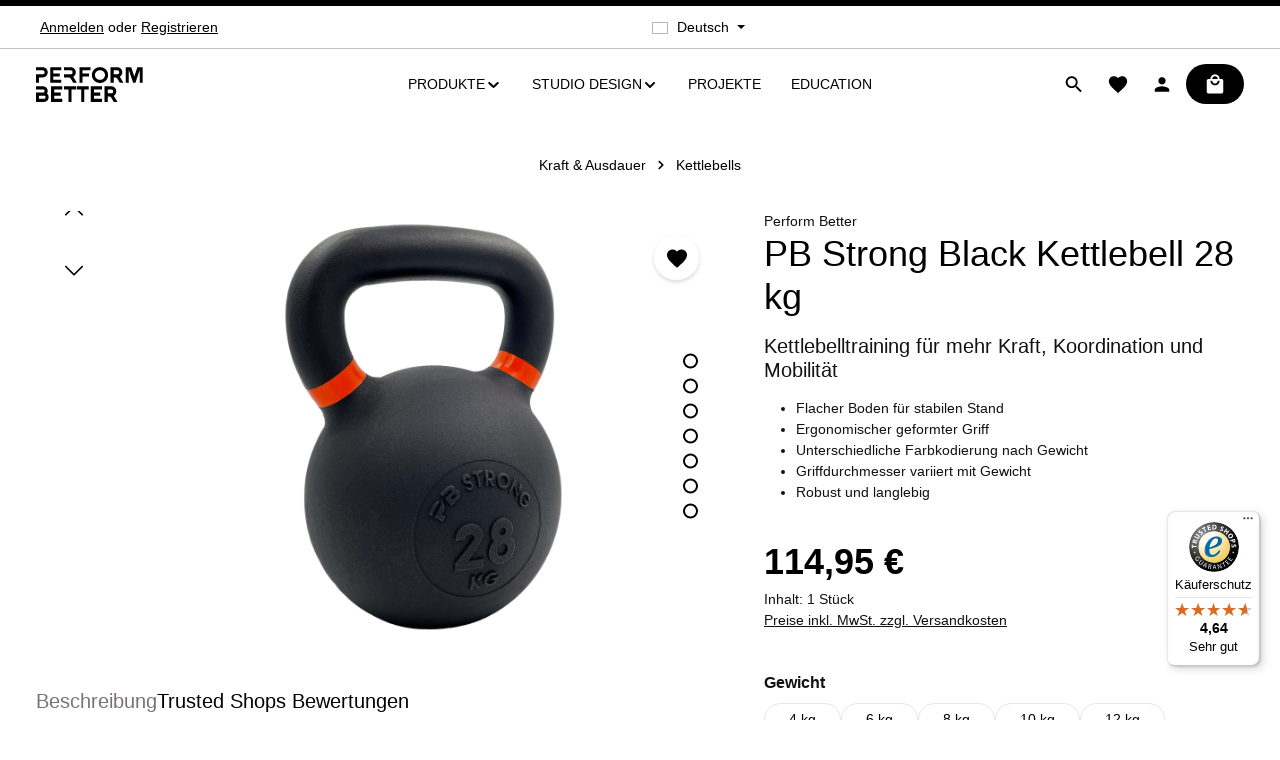

--- FILE ---
content_type: text/html; charset=UTF-8
request_url: https://perform-better.de/PB-Strong-Black-Kettlebell-28-kg/A07541
body_size: 27356
content:
<!DOCTYPE html>
<html lang="de-DE"
      itemscope="itemscope"
      itemtype="https://schema.org/WebPage">


        
                            
    <head>
                                    <meta charset="utf-8">
            
                            <meta name="viewport"
                      content="width=device-width, initial-scale=1, shrink-to-fit=no">
            
                            <meta name="author"
                      content="FTC Functional Training Company GmbH">
                <meta name="robots"
                      content="index,follow">
                <meta name="revisit-after"
                      content="15 days">
                <meta name="keywords"
                      content="Perform Better - PB Strong Black Kettlebell - propriozeptives training - perform-better.de">
                <meta name="description"
                      content="Kaufe dir jetzt die PB Strong Black Kettlebell - aus massivem Gusseisen. Perform Better Europe ✓Top Marken ✓Höchste Qualität ✓Über 1000 Produkte">
            
                <meta property="og:type"
          content="product"/>
    <meta property="og:site_name"
          content="Perform Better"/>
    <meta property="og:url"
          content="https://perform-better.de/PB-Strong-Black-Kettlebell-28-kg/A07541"/>
    <meta property="og:title"
          content="PB Strong Black Kettlebell  von Perform Better ansehen | N°1 im Functional Training"/>

    <meta property="og:description"
          content="Kaufe dir jetzt die PB Strong Black Kettlebell - aus massivem Gusseisen. Perform Better Europe ✓Top Marken ✓Höchste Qualität ✓Über 1000 Produkte"/>
    <meta property="og:image"
          content="https://perform-better.de/media/9e/70/2a/1708009526/pbs_kettelbell_50.jpg?ts=1708009526"/>

            <meta property="product:brand"
              content="Perform Better"/>
    
                            <meta property="product:price:amount"
              content="114.95"/>
    
    <meta property="product:price:currency"
          content="EUR"/>
    <meta property="product:product_link"
          content="https://perform-better.de/PB-Strong-Black-Kettlebell-28-kg/A07541"/>

    <meta name="twitter:card"
          content="product"/>
    <meta name="twitter:site"
          content="Perform Better"/>
    <meta name="twitter:title"
          content="PB Strong Black Kettlebell  von Perform Better ansehen | N°1 im Functional Training"/>
    <meta name="twitter:description"
          content="Kaufe dir jetzt die PB Strong Black Kettlebell - aus massivem Gusseisen. Perform Better Europe ✓Top Marken ✓Höchste Qualität ✓Über 1000 Produkte"/>
    <meta name="twitter:image"
          content="https://perform-better.de/media/9e/70/2a/1708009526/pbs_kettelbell_50.jpg?ts=1708009526"/>

                            <meta itemprop="copyrightHolder"
                      content="Perform Better">
                <meta itemprop="copyrightYear"
                      content="">
                <meta itemprop="isFamilyFriendly"
                      content="true">
                <meta itemprop="image"
                      content="https://perform-better.de/media/43/7c/57/1679996582/pb_logo_black.svg?ts=1679996582">
            
                        <meta name="theme-color"
              content="$sw-color-brand-secondary">
    
                                                
                    <link rel="shortcut icon"
                  href="https://perform-better.de/media/61/91/ec/1679995491/Favicon_PB.png?ts=1679995491">
        
                                <link rel="apple-touch-icon"
                  href="https://perform-better.de/media/61/91/ec/1679995491/Favicon_PB.png?ts=1679995491">
                    
            
    
    <link rel="canonical" href="https://perform-better.de/PB-Strong-Black-Kettlebell-28-kg/A07541">

                    <title itemprop="name">
                    PB Strong Black Kettlebell  von Perform Better ansehen | N°1 im Functional Training            </title>
        
                                                                                <link rel="stylesheet"
                      href="https://perform-better.de/theme/3c146fccf66c85f1b0c07673bd8bae41/css/all.css?1764044362">
                                    

                
                        <style data-plugin="zenitAtmosCustomCss">.product-detail-short-description {
    display: none;
}

#collapseFooterSocialTitle {
    display: none;
}
.footer-social-column {
    margin-top: 1.5rem;    
}
#collapseFooterSocial {
    display: inherit;
}
.text-red {
    color: "#E42527";    
}</style>
            

    
            <link rel="stylesheet" href="https://perform-better.de/bundles/moorlfoundation/storefront/css/animate.css?1756027483">
    
    
            <script type="application/javascript">window.moorlAnimationZIndex = "9000";</script>
    
            <style>
            :root {
                --moorl-advanced-search-width: 600px;
            }
        </style>
    
                    
    <script>
        window.features = {"V6_5_0_0":true,"v6.5.0.0":true,"V6_6_0_0":true,"v6.6.0.0":true,"V6_7_0_0":true,"v6.7.0.0":true,"V6_8_0_0":false,"v6.8.0.0":false,"DISABLE_VUE_COMPAT":true,"disable.vue.compat":true,"ACCESSIBILITY_TWEAKS":true,"accessibility.tweaks":true,"TELEMETRY_METRICS":false,"telemetry.metrics":false,"FLOW_EXECUTION_AFTER_BUSINESS_PROCESS":false,"flow.execution.after.business.process":false,"PERFORMANCE_TWEAKS":false,"performance.tweaks":false,"DEFERRED_CART_ERRORS":false,"deferred.cart.errors":false};
    </script>
        
                    
                            <script nonce="6HZ6Pwe8MjU=">
        dataLayer = window.dataLayer || [];
                dataLayer.push({ ecommerce: null });
                dataLayer.push({"pageTitle":"PB Strong Black Kettlebell  von Perform Better ansehen | N\u00b01 im Functional Training","pageSubCategory":"","pageCategoryID":"","pageSubCategoryID":"","pageCountryCode":"de-DE","pageLanguageCode":"Deutsch","pageVersion":1,"pageTestVariation":"1","pageValue":1,"pageAttributes":"1","pageCategory":"Product","productID":"8c5c926a6d7a484d8ae9913d96f5d6db","parentProductID":"02952fc40d6747c18f91974b610c95ec","productName":"PB Strong Black Kettlebell 28 kg","productPrice":"114.95","productEAN":"4250801819462","productSku":"A07541","productManufacturerNumber":"","productCategory":"Kettlebells","productCategoryID":"d4a9e50b59a14f99980b3f21d91495fb","productCurrency":"EUR","visitorLoginState":"Logged Out","visitorType":"NOT LOGGED IN","visitorLifetimeValue":0,"visitorExistingCustomer":"No"});
                        dataLayer.push({"event":"view_item","ecommerce":{"currency":"EUR","value":114.95,"items":[{"item_name":"PB Strong Black Kettlebell 28 kg","item_id":"A07541","price":114.95,"index":0,"item_list_name":"Category","quantity":1,"item_variant":"28 kg","item_category":"Kettlebells","item_list_id":"d4a9e50b59a14f99980b3f21d91495fb","id":"A07541","google_business_vertical":"retail","item_brand":"Perform Better"}]}});
                                                                        var dtgsRemarketingEnabled = true;
                        var dtgsConsentHandler = 'shopwareCmp';
    </script>
            
                        
    <script nonce="6HZ6Pwe8MjU=">
        (function e(){window.document.$emitter&&typeof window.document.$emitter.subscribe==="function"?window.document.$emitter.subscribe("CookieConfiguration_Update",t=>{t&&t.detail&&Object.prototype.hasOwnProperty.call(t.detail,"dtgsAllowGtmTracking")&&window.location.reload()}):setTimeout(e,100)})();
    </script>

            
                                    
                <script nonce="6HZ6Pwe8MjU=">
            window.dataLayer = window.dataLayer || [];
            function gtag() { dataLayer.push(arguments); }

            (() => {
                const analyticsStorageEnabled = document.cookie.split(';').some((item) => item.trim().includes('dtgsAllowGtmTracking=1'));

                let googleAdsCookieName = 'google-ads-enabled';
                                    googleAdsCookieName = 'dtgsAllowGtmTracking';
                    window.googleAdsCookieName = 'dtgsAllowGtmTracking';
                
                const adsEnabled = document.cookie.split(';').some((item) => item.trim().includes(googleAdsCookieName + '=1'));

                // Always set a default consent for consent mode v2
                gtag('consent', 'default', {
                    'ad_user_data': adsEnabled ? 'granted' : 'denied',
                    'ad_storage': adsEnabled ? 'granted' : 'denied',
                    'ad_personalization': adsEnabled ? 'granted' : 'denied',
                    'analytics_storage': analyticsStorageEnabled ? 'granted' : 'denied'
                });
            })();
        </script>
            

                
                        <script data-plugin="zenitAtmosCustomHeadJs">
                document.addEventListener('DOMContentLoaded', function() {
    const produktLink = document.querySelector(
      '#main-navigation-menu .main-navigation-item:first-child .nav-link'
    );
    if (produktLink) {
      produktLink.addEventListener('click', e => {
        e.preventDefault();
      });
    }
});
            </script>
            
                            
                            
                            
                
                                        




                                                                                                                                                                                                
    <!-- added by Trusted Shops app: Start -->
    <script src="https://integrations.etrusted.com/applications/widget.js/v2" async defer></script>
    <!-- End -->
                        
                            
            <script type="text/javascript"
                                src='https://www.google.com/recaptcha/api.js?render=6LcMRWAmAAAAAGRSIZRDhtdMR-Ip_I-CBoDbqPIu'
                defer></script>
        <script>
                                        window.googleReCaptchaV3Active = true;
                    </script>
            
                
                                    <script>
                    window.useDefaultCookieConsent = true;
                </script>
                    
                                    <script>
                window.activeNavigationId = 'd4a9e50b59a14f99980b3f21d91495fb';
                window.activeRoute = 'frontend.detail.page';
                window.activeRouteParameters = '{"_httpCache":true,"productId":"8c5c926a6d7a484d8ae9913d96f5d6db"}';
                window.router = {
                    'frontend.cart.offcanvas': '/checkout/offcanvas',
                    'frontend.cookie.offcanvas': '/cookie/offcanvas',
                    'frontend.checkout.finish.page': '/checkout/finish',
                    'frontend.checkout.info': '/widgets/checkout/info',
                    'frontend.menu.offcanvas': '/widgets/menu/offcanvas',
                    'frontend.cms.page': '/widgets/cms',
                    'frontend.cms.navigation.page': '/widgets/cms/navigation',
                    'frontend.country.country-data': '/country/country-state-data',
                    'frontend.app-system.generate-token': '/app-system/Placeholder/generate-token',
                    'frontend.gateway.context': '/gateway/context',
                    };
                window.salesChannelId = '710b7657612c45acbab945d6455cec56';
            </script>
        

        
    <script>
        window.router['widgets.swag.cmsExtensions.quickview'] = '/swag/cms-extensions/quickview';
        window.router['widgets.swag.cmsExtensions.quickview.variant'] = '/swag/cms-extensions/quickview/variant';
    </script>

                                <script>
                
                window.breakpoints = {"xs":0,"sm":576,"md":768,"lg":992,"xl":1200,"xxl":1400};
            </script>
        
                                    <script>
                    window.customerLoggedInState = 0;

                    window.wishlistEnabled = 1;
                </script>
                    
                        
                        
    <script>
        window.validationMessages = {"required":"Die Eingabe darf nicht leer sein.","email":"Ung\u00fcltige E-Mail-Adresse. Die E-Mail ben\u00f6tigt das Format \"nutzer@beispiel.de\".","confirmation":"Ihre Eingaben sind nicht identisch.","minLength":"Die Eingabe ist zu kurz."};
    </script>
        
                                                            <script>
                        window.themeJsPublicPath = 'https://perform-better.de/theme/3c146fccf66c85f1b0c07673bd8bae41/js/';
                    </script>
                                            <script type="text/javascript" src="https://perform-better.de/theme/3c146fccf66c85f1b0c07673bd8bae41/js/storefront/storefront.js?1764044362" defer></script>
                                            <script type="text/javascript" src="https://perform-better.de/theme/3c146fccf66c85f1b0c07673bd8bae41/js/moorl-foundation/moorl-foundation.js?1764044362" defer></script>
                                            <script type="text/javascript" src="https://perform-better.de/theme/3c146fccf66c85f1b0c07673bd8bae41/js/swag-pay-pal/swag-pay-pal.js?1764044362" defer></script>
                                            <script type="text/javascript" src="https://perform-better.de/theme/3c146fccf66c85f1b0c07673bd8bae41/js/klarna-payment/klarna-payment.js?1764044362" defer></script>
                                            <script type="text/javascript" src="https://perform-better.de/theme/3c146fccf66c85f1b0c07673bd8bae41/js/stripe-shopware-payment/stripe-shopware-payment.js?1764044362" defer></script>
                                            <script type="text/javascript" src="https://perform-better.de/theme/3c146fccf66c85f1b0c07673bd8bae41/js/swag-cms-extensions/swag-cms-extensions.js?1764044362" defer></script>
                                            <script type="text/javascript" src="https://perform-better.de/theme/3c146fccf66c85f1b0c07673bd8bae41/js/cogi-cms-layouts/cogi-cms-layouts.js?1764044362" defer></script>
                                            <script type="text/javascript" src="https://perform-better.de/theme/3c146fccf66c85f1b0c07673bd8bae41/js/acris-tax-c-s/acris-tax-c-s.js?1764044362" defer></script>
                                            <script type="text/javascript" src="https://perform-better.de/theme/3c146fccf66c85f1b0c07673bd8bae41/js/dtgs-google-tag-manager-sw6/dtgs-google-tag-manager-sw6.js?1764044362" defer></script>
                                            <script type="text/javascript" src="https://perform-better.de/theme/3c146fccf66c85f1b0c07673bd8bae41/js/swp-price-on-request-six/swp-price-on-request-six.js?1764044362" defer></script>
                                            <script type="text/javascript" src="https://perform-better.de/theme/3c146fccf66c85f1b0c07673bd8bae41/js/zeobv-get-notified/zeobv-get-notified.js?1764044362" defer></script>
                                            <script type="text/javascript" src="https://perform-better.de/theme/3c146fccf66c85f1b0c07673bd8bae41/js/neti-next-easy-coupon/neti-next-easy-coupon.js?1764044362" defer></script>
                                            <script type="text/javascript" src="https://perform-better.de/theme/3c146fccf66c85f1b0c07673bd8bae41/js/zenit-platform-atmos/zenit-platform-atmos.js?1764044362" defer></script>
                                            <script type="text/javascript" src="https://perform-better.de/theme/3c146fccf66c85f1b0c07673bd8bae41/js/zenit-perform-better/zenit-perform-better.js?1764044362" defer></script>
                                                        

    
        </head>

        
                                                                                                                                                                                                
    <!-- added by Trusted Shops app: Start -->
    <script src="https://integrations.etrusted.com/applications/widget.js/v2" async defer></script>
    <!-- End -->
                        
    <body class="is-ctl-product is-act-index has-product-actions has-pw-toggle is-cms is-lo-full-width-header is-tb-default is-srch-expandable is-mn-offcanvas-md  ">

            
                
    
    
            <div id="page-top" class="skip-to-content bg-primary-subtle text-primary-emphasis overflow-hidden" tabindex="-1">
            <div class="container skip-to-content-container d-flex justify-content-center visually-hidden-focusable">
                                                                                        <a href="#content-main" class="skip-to-content-link d-inline-flex text-decoration-underline m-1 p-2 fw-bold gap-2">
                                Zum Hauptinhalt springen
                            </a>
                                            
                                    
            <a href="#header-main-search-input"
           class="skip-to-content-link d-inline-flex text-decoration-underline m-1 p-2 fw-bold gap-2 d-none">
            Zur Suche springen
        </a>
    
                                    
            <a href="#main-navigation-menu" class="skip-to-content-link d-inline-flex text-decoration-underline m-1 p-2 fw-bold gap-2 d-none d-lg-block">
            Zur Hauptnavigation springen
        </a>
                                </div>
        </div>
        
    
                
                
        
                            <noscript class="noscript-main">
                
    <div role="alert"
         aria-live="polite"
         class="alert alert-info d-flex align-items-center">

                                                                        
                                                                                                                                                                            
                                    
                <span class="icon icon-info" aria-hidden="true">
                                        <svg xmlns="http://www.w3.org/2000/svg" xmlns:xlink="http://www.w3.org/1999/xlink" width="24" height="24" viewBox="0 0 24 24"><defs><path d="M12 7c.5523 0 1 .4477 1 1s-.4477 1-1 1-1-.4477-1-1 .4477-1 1-1zm1 9c0 .5523-.4477 1-1 1s-1-.4477-1-1v-5c0-.5523.4477-1 1-1s1 .4477 1 1v5zm11-4c0 6.6274-5.3726 12-12 12S0 18.6274 0 12 5.3726 0 12 0s12 5.3726 12 12zM12 2C6.4772 2 2 6.4772 2 12s4.4772 10 10 10 10-4.4772 10-10S17.5228 2 12 2z" id="icons-default-info" /></defs><use xlink:href="#icons-default-info" fill="#758CA3" fill-rule="evenodd" /></svg>
                    </span>
    
                                                        
                                    
                    <div class="alert-content-container">
                                                    
                                                            Um unseren Shop in vollem Umfang nutzen zu können, empfehlen wir Ihnen Javascript in Ihrem Browser zu aktivieren.
                                    
                                                                </div>
            </div>
            </noscript>
        

        <noscript class="noscript-main">
            <style>
                [data-zen-scroll-cms-animation] .zen-animate,
                [data-zen-scroll-listing-animation] .zen-animate-listing {
                    visibility: visible;
                }
            </style>
        </noscript>
    
    

                
        <div class="page-wrapper">
                        
    
                                                    
            
            
            
                                                    
            
                                                                                                                        
                                                                                                                                                                                        
                                                                                                        
                                    
                            
                    
                                                                                        
                                    
                
                            
                
                
                
                
                
        
    
                
        <header class="header-main header-single-line header-single-line-mobile header-logo-left"
                data-zen-sticky-header="true"
                data-zen-sticky-header-options="{&quot;viewports&quot;:[&quot;XXL&quot;,&quot;XS&quot;,&quot;SM&quot;,&quot;MD&quot;,&quot;LG&quot;,&quot;XL&quot;],&quot;scrollOffset&quot;:&quot;&quot;,&quot;autoHide&quot;:true}"
                                                    data-zen-header-tooltips="true"
                    data-zen-header-tooltips-options="{&quot;tooltipPlacement&quot;:&quot;bottom&quot;}"
                >

            <div class="header-inner">
                                                                                            
    
                                                            
                
                <div class="collapse show"
                     id="topBarCollapse"
                     tabindex="-1">
                            
                        
    
                
                    
    <div class="top-bar d-none d-lg-flex">
        <div class="container">
                                                            <nav class="top-bar-nav d-flex justify-content-end gap-3"
                         aria-label="Shop-Einstellungen">
                                                                                        <div class="top-bar-nav-item top-bar-login-register d-none d-lg-flex">
            <span class="top-bar-login">
                            <a href="/account/login"
                   title="Anmelden"
                   class="top-bar-login-item">
                    Anmelden
                </a>
                    </span>
        <span>oder</span>
        <span class="top-bar-register">
                            <a href="/account/login"
                   title="Registrieren"
                   class="top-bar-register-item">
                    Registrieren
                </a>
                    </span>
        </div>
                                                    
                                                                            
                                                    <div class="top-bar-nav-item top-bar-navigation-group d-none d-lg-flex">
                                                                                                                    
            <div class="top-bar-nav-item top-bar-language">
                            <form method="post"
                      action="/checkout/language"
                      class="language-form"
                      data-form-add-dynamic-redirect="true">
                                    
        
    <div class="languages-menu dropdown">
        <button class="btn dropdown-toggle top-bar-nav-btn"
            type="button"
            id="languagesDropdown-top-bar"
            data-bs-toggle="dropdown"
            aria-haspopup="true"
            aria-expanded="false"
            aria-label="Sprache ändern (Deutsch ist die aktuelle Sprache)">

                            <span aria-hidden="true" class="top-bar-list-icon language-flag country-de language-de"></span>
            
                            <span class="top-bar-nav-text d-none d-md-inline">Deutsch</span>
                    </button>

                                        <ul class="top-bar-list dropdown-menu dropdown-menu-end shadow"
                aria-label="Verfügbare Sprachen">
                                    
                    <li class="top-bar-list-item active">
                                                                                                                                    
                            <button class="dropdown-item d-flex align-items-center gap-2 active" type="submit" name="languageId" id="top-bar-2fbb5fe2e29a4d70aa5854ce7ce3e20b" value="2fbb5fe2e29a4d70aa5854ce7ce3e20b">
                                                                    <span aria-hidden="true" class="top-bar-list-icon language-flag country-de language-de"></span>
                                
                                                                    Deutsch
                                                            </button>

                                                                        </li>
                                    
                    <li class="top-bar-list-item">
                                                                                                                                    
                            <button class="dropdown-item d-flex align-items-center gap-2" type="submit" name="languageId" id="top-bar-39c66fce66d54284a6cb55978227c6f5" value="39c66fce66d54284a6cb55978227c6f5">
                                                                    <span aria-hidden="true" class="top-bar-list-icon language-flag country-us language-en"></span>
                                
                                                                    English
                                                            </button>

                                                                        </li>
                            </ul>
            </div>

                                    </form>
                    </div>
                                    
                                                                                                                    
                                    
                                                                                                        
                                                                                
                                                                        
                                                                                                                                </div>
                                            </nav>
                                    </div>
    </div>
                </div>
                        
                <div class="nav-header">
            <div class="container">
                <div class="header-row row gx-1">

                                        
                    
                    
                    
                    
                    
                    
                                                                                                                                                                                        <div class="header-logo-col col-auto col-sm-auto col-xl-3">
                                        <div class="header-logo-main text-center">
                    <a class="header-logo-main-link"
               href="/"
               title="Zur Startseite gehen">
                                
                        <picture class="header-logo-picture d-block m-auto">
                                                                            
                                                                            
                                                                                    <img src="https://perform-better.de/media/43/7c/57/1679996582/pb_logo_black.svg?ts=1679996582"
                                     alt="Zur Startseite gehen"
                                     class="img-fluid header-logo-main-img">
                                                                        </picture>
                
            </a>
            </div>
                                </div>
                                                                        
                                                                                                                                                                            <div class="header-nav-col nav-main d-none d-lg-flex col-lg">
                                                                                                        
                 
    
    <div class="main-navigation"
        >
        <div class="container">
            
                                        
                                        <nav class="navbar navbar-expand-lg main-navigation-menu"
                     id="main-navigation-menu"
                     itemscope="itemscope"
                     itemtype="https://schema.org/SiteNavigationElement"
                     data-navbar="true"
                     data-navbar-options="{&quot;pathIdList&quot;:[&quot;1a25193152794421b96cec0001d26103&quot;]}"
                     aria-label="Hauptnavigation">
                    <div class="collapse navbar-collapse" id="main_nav">
                        <ul class="navbar-nav main-navigation-menu-list flex-wrap">
                            
                                                                                                                    
                            
                                                                                                                                                            
                                        
    
    
                    
        
                        
    <li class="main-navigation-item flyout">
                
        
        <div class="nav-item nav-item-0197c03dc4c67a969b0dc461b534c0b1 dropdown position-static">
                                                            <div class="nav-link nav-item-0197c03dc4c67a969b0dc461b534c0b1-link root main-navigation-link dropdown-toggle"
                        data-bs-toggle="dropdown"                        title="Produkte"
                        tabindex="0"
                    >
                
                                                                                        <div class="main-navigation-link-text has-children" data-hover="Produkte">
                                                                                                                                
                                                                            
                            <span class="main-navigation-link-name" data-hover="Produkte" itemprop="name">Produkte</span>

                                                                                                                                                                                                                                                    
    
                <span class="icon icon-arrow-medium-down icon-xs icon-main-navigation-link-toggle" aria-hidden="true">
                                        <svg xmlns="http://www.w3.org/2000/svg" xmlns:xlink="http://www.w3.org/1999/xlink" width="16" height="16" viewBox="0 0 16 16"><defs><path id="icons-solid-arrow-medium-down" d="M4.7071 6.2929c-.3905-.3905-1.0237-.3905-1.4142 0-.3905.3905-.3905 1.0237 0 1.4142l4 4c.3905.3905 1.0237.3905 1.4142 0l4-4c.3905-.3905.3905-1.0237 0-1.4142-.3905-.3905-1.0237-.3905-1.4142 0L8 9.5858l-3.2929-3.293z" /></defs><use xlink:href="#icons-solid-arrow-medium-down" fill="#758CA3" fill-rule="evenodd" /></svg>
                    </span>
    
                            
                            
                                                                                                                            
                                                    </div>
                    
                                    </div>
                            
                                                                                                                <div class="dropdown-menu js-flyout w-100 py-0 shadow">
                            
                                                                    
        <div class="container">
                            <div class="row navigation-flyout-bar zen-visually-hidden-focusable">
                                <div class="col">
                    <div class="navigation-flyout-category-link">
                                                                                                </div>
                </div>
            

                                <div class="col-auto">
                    <button class="navigation-flyout-close js-close-flyout-menu btn-close" aria-label="Menü schließen">
                                                                                                                            </button>
                </div>
            
            </div>
        
                                        <div class="row navigation-flyout-content py-4" tabindex="-1">
                                                    <div class="col">
                        <div class="navigation-flyout-categories">
                                                                                                                                
                
        
                                                                                                                                                                                                                                                                                                                                                    
        
    <div class="row navigation-flyout-categories is-level-0">
                                                        
                                    
                                                        
                
                <div class="navigation-flyout-col ">
                                                                                                                            <a class="nav-item nav-item-0197c03e5a6d7eb0ba65cff91343644b nav-link nav-item-0197c03e5a6d7eb0ba65cff91343644b-link navigation-flyout-link is-level-0"
                                   href="https://perform-better.de/Produkte/Top-Marken/"
                                   itemprop="url"
                                                                      title="Top Marken">

                                                                                                                                                            <div class="navigation-flyout-link-icon">
                                                    
                                                            </div>
                                                                            
                                    <div class="navigation-flyout-link-name">
                                        <span itemprop="name">Top Marken</span>

                                                                                                                        </div>
                                </a>
                                                                        
                                                                                                                                                                        
    
        
                                                                                                                                                                            
        
    <div class="navigation-flyout-categories is-level-1">
                                                        
                                    
                                                        
                
                <div class="navigation-flyout-col">
                                                                                                                            <a class="nav-item nav-item-89b949d6d8514b7b9a34e2325423bfa7 nav-link nav-item-89b949d6d8514b7b9a34e2325423bfa7-link navigation-flyout-link is-level-1"
                                   href="https://perform-better.de/Produkte/Top-Marken/CENTR-x-HYROX/"
                                   itemprop="url"
                                                                      title="CENTR x HYROX">

                                                                                                                                                            <div class="navigation-flyout-link-icon">
                                                    
                                                            </div>
                                                                            
                                    <div class="navigation-flyout-link-name">
                                        <span itemprop="name">CENTR x HYROX</span>

                                                                                                                        </div>
                                </a>
                                                                        
                                                                                                                                                            </div>
                                                                    
                                    
                                                        
                
                <div class="navigation-flyout-col">
                                                                                                                            <a class="nav-item nav-item-6a5c2f06890c43eb99f1545d4eb971d5 nav-link nav-item-6a5c2f06890c43eb99f1545d4eb971d5-link navigation-flyout-link is-level-1"
                                   href="https://perform-better.de/Produkte/Top-Marken/SHUA/"
                                   itemprop="url"
                                                                      title="SHUA">

                                                                                                                                                            <div class="navigation-flyout-link-icon">
                                                    
                                                            </div>
                                                                            
                                    <div class="navigation-flyout-link-name">
                                        <span itemprop="name">SHUA</span>

                                                                                                                        </div>
                                </a>
                                                                        
                                                                                                                                                            </div>
                                                                    
                                    
                                                        
                
                <div class="navigation-flyout-col">
                                                                                                                            <a class="nav-item nav-item-047f0a66128248c18f5af857417cfe43 nav-link nav-item-047f0a66128248c18f5af857417cfe43-link navigation-flyout-link is-level-1"
                                   href="https://perform-better.de/Produkte/Top-Marken/PUSH-n-PULL/"
                                   itemprop="url"
                                                                      title="PUSH n PULL">

                                                                                                                                                            <div class="navigation-flyout-link-icon">
                                                    
                                                            </div>
                                                                            
                                    <div class="navigation-flyout-link-name">
                                        <span itemprop="name">PUSH n PULL</span>

                                                                                                                        </div>
                                </a>
                                                                        
                                                                                                                                                            </div>
                                                                    
                                    
                                                        
                
                <div class="navigation-flyout-col">
                                                                                                                            <a class="nav-item nav-item-6b1e8b1a729f4949b4f91b5639147c1e nav-link nav-item-6b1e8b1a729f4949b4f91b5639147c1e-link navigation-flyout-link is-level-1"
                                   href="https://perform-better.de/Produkte/Top-Marken/TRX/"
                                   itemprop="url"
                                                                      title="TRX">

                                                                                                                                                            <div class="navigation-flyout-link-icon">
                                                    
                                                            </div>
                                                                            
                                    <div class="navigation-flyout-link-name">
                                        <span itemprop="name">TRX</span>

                                                                                                                        </div>
                                </a>
                                                                        
                                                                                                                                                            </div>
                                                                    
                                    
                                                        
                
                <div class="navigation-flyout-col">
                                                                                                                            <a class="nav-item nav-item-6bc0a7a2d3204971910345ee582901dc nav-link nav-item-6bc0a7a2d3204971910345ee582901dc-link navigation-flyout-link is-level-1"
                                   href="https://perform-better.de/Produkte/Top-Marken/BlazePod/"
                                   itemprop="url"
                                                                      title="BlazePod ">

                                                                                                                                                            <div class="navigation-flyout-link-icon">
                                                    
                                                            </div>
                                                                            
                                    <div class="navigation-flyout-link-name">
                                        <span itemprop="name">BlazePod </span>

                                                                                                                        </div>
                                </a>
                                                                        
                                                                                                                                                            </div>
                                                                    
                                    
                                                        
                
                <div class="navigation-flyout-col">
                                                                                                                            <a class="nav-item nav-item-1ac0cd6d8931469fbb58f1b111b6d705 nav-link nav-item-1ac0cd6d8931469fbb58f1b111b6d705-link navigation-flyout-link is-level-1"
                                   href="https://perform-better.de/Produkte/Top-Marken/Hyperice/"
                                   itemprop="url"
                                                                      title="Hyperice">

                                                                                                                                                            <div class="navigation-flyout-link-icon">
                                                    
                                                            </div>
                                                                            
                                    <div class="navigation-flyout-link-name">
                                        <span itemprop="name">Hyperice</span>

                                                                                                                        </div>
                                </a>
                                                                        
                                                                                                                                                            </div>
                        </div>
                                                                                        </div>
                                                                    
                                    
                                                        
                
                <div class="navigation-flyout-col ">
                                                                                                                            <a class="nav-item nav-item-019bc7a908c8734498390ad2c079d603 nav-link nav-item-019bc7a908c8734498390ad2c079d603-link navigation-flyout-link is-level-0"
                                   href="https://perform-better.de/Produkte/Neu-im-Shop-Fit-ins-Jahr-Bis-zu-15/"
                                   itemprop="url"
                                                                      title="Neu im Shop, Fit ins Jahr | Bis zu 15 % ">

                                                                                                                                                            <div class="navigation-flyout-link-icon">
                                                    
                                                            </div>
                                                                            
                                    <div class="navigation-flyout-link-name">
                                        <span itemprop="name">Neu im Shop, Fit ins Jahr | Bis zu 15 % </span>

                                                                                                    
        <span class="badge navigation-badge" style=" background:#e42527;">
            SALE
        </span>
                                        </div>
                                </a>
                                                                        
                                                                                                                                                            </div>
                                                                    
                                    
                                                        
                
                <div class="navigation-flyout-col ">
                                                                                                                            <a class="nav-item nav-item-0197c04105b379bba467021627030ceb nav-link nav-item-0197c04105b379bba467021627030ceb-link navigation-flyout-link is-level-0"
                                   href="https://perform-better.de/Produkte/Flooring/"
                                   itemprop="url"
                                                                      title="Flooring">

                                                                                                                                                            <div class="navigation-flyout-link-icon">
                                                    
                                                            </div>
                                                                            
                                    <div class="navigation-flyout-link-name">
                                        <span itemprop="name">Flooring</span>

                                                                                                                        </div>
                                </a>
                                                                        
                                                                                                                                                            </div>
                                                                    
                                    
                                                        
                
                <div class="navigation-flyout-col ">
                                                                                                                            <a class="nav-item nav-item-0197c04146477b7e832c0ce810b1f4d8 nav-link nav-item-0197c04146477b7e832c0ce810b1f4d8-link navigation-flyout-link is-level-0"
                                   href="https://perform-better.de/Produkte/Rigs-Racks/"
                                   itemprop="url"
                                                                      title="Rigs &amp; Racks">

                                                                                                                                                            <div class="navigation-flyout-link-icon">
                                                    
                                                            </div>
                                                                            
                                    <div class="navigation-flyout-link-name">
                                        <span itemprop="name">Rigs &amp; Racks</span>

                                                                                                                        </div>
                                </a>
                                                                        
                                                                                                                                                                        
    
        
                                                                                        
        
    <div class="navigation-flyout-categories is-level-1">
                                                        
                                    
                                                        
                
                <div class="navigation-flyout-col">
                                                                                                                            <a class="nav-item nav-item-0197c05444ba79588eebbfed1f55c2a2 nav-link nav-item-0197c05444ba79588eebbfed1f55c2a2-link navigation-flyout-link is-level-1"
                                   href="https://perform-better.de/Produkte/Rigs-Racks/Rigs/"
                                   itemprop="url"
                                                                      title="Rigs">

                                                                                                                                                            <div class="navigation-flyout-link-icon">
                                                    
                                                            </div>
                                                                            
                                    <div class="navigation-flyout-link-name">
                                        <span itemprop="name">Rigs</span>

                                                                                                                        </div>
                                </a>
                                                                        
                                                                                                                                                            </div>
                                                                    
                                    
                                                        
                
                <div class="navigation-flyout-col">
                                                                                                                            <a class="nav-item nav-item-0197c054584573da9b41206620f5fe94 nav-link nav-item-0197c054584573da9b41206620f5fe94-link navigation-flyout-link is-level-1"
                                   href="https://perform-better.de/Produkte/Rigs-Racks/Racks/"
                                   itemprop="url"
                                                                      title="Racks">

                                                                                                                                                            <div class="navigation-flyout-link-icon">
                                                    
                                                            </div>
                                                                            
                                    <div class="navigation-flyout-link-name">
                                        <span itemprop="name">Racks</span>

                                                                                                                        </div>
                                </a>
                                                                        
                                                                                                                                                            </div>
                                                                    
                                    
                                                        
                
                <div class="navigation-flyout-col">
                                                                                                                            <a class="nav-item nav-item-0197c05611ca7ac29ff85bd1b0e75633 nav-link nav-item-0197c05611ca7ac29ff85bd1b0e75633-link navigation-flyout-link is-level-1"
                                   href="https://perform-better.de/Produkte/Rigs-Racks/Zubehoer/"
                                   itemprop="url"
                                                                      title="Zubehör">

                                                                                                                                                            <div class="navigation-flyout-link-icon">
                                                    
                                                            </div>
                                                                            
                                    <div class="navigation-flyout-link-name">
                                        <span itemprop="name">Zubehör</span>

                                                                                                                        </div>
                                </a>
                                                                        
                                                                                                                                                            </div>
                        </div>
                                                                                        </div>
                                                                    
                                    
                                                        
                
                <div class="navigation-flyout-col ">
                                                                                                                            <a class="nav-item nav-item-0197c0418af77282b9166832ec9aa6a5 nav-link nav-item-0197c0418af77282b9166832ec9aa6a5-link navigation-flyout-link is-level-0"
                                   href="https://perform-better.de/Produkte/Kabelzuege-Griffe/"
                                   itemprop="url"
                                                                      title="Kabelzüge &amp; Griffe">

                                                                                                                                                            <div class="navigation-flyout-link-icon">
                                                    
                                                            </div>
                                                                            
                                    <div class="navigation-flyout-link-name">
                                        <span itemprop="name">Kabelzüge &amp; Griffe</span>

                                                                                                                        </div>
                                </a>
                                                                        
                                                                                                                                                                        
    
        
                                                            
        
    <div class="navigation-flyout-categories is-level-1">
                                                        
                                    
                                                        
                
                <div class="navigation-flyout-col">
                                                                                                                            <a class="nav-item nav-item-0197c0565eb272b6af62036224e46d63 nav-link nav-item-0197c0565eb272b6af62036224e46d63-link navigation-flyout-link is-level-1"
                                   href="https://perform-better.de/Produkte/Kabelzuege-Griffe/Kabelzuege/"
                                   itemprop="url"
                                                                      title="Kabelzüge">

                                                                                                                                                            <div class="navigation-flyout-link-icon">
                                                    
                                                            </div>
                                                                            
                                    <div class="navigation-flyout-link-name">
                                        <span itemprop="name">Kabelzüge</span>

                                                                                                                        </div>
                                </a>
                                                                        
                                                                                                                                                            </div>
                                                                    
                                    
                                                        
                
                <div class="navigation-flyout-col">
                                                                                                                            <a class="nav-item nav-item-0197c05674447c3c846c4e20b99e825e nav-link nav-item-0197c05674447c3c846c4e20b99e825e-link navigation-flyout-link is-level-1"
                                   href="https://perform-better.de/Produkte/Kabelzuege-Griffe/Zubehoer/"
                                   itemprop="url"
                                                                      title="Zubehör">

                                                                                                                                                            <div class="navigation-flyout-link-icon">
                                                    
                                                            </div>
                                                                            
                                    <div class="navigation-flyout-link-name">
                                        <span itemprop="name">Zubehör</span>

                                                                                                                        </div>
                                </a>
                                                                        
                                                                                                                                                            </div>
                        </div>
                                                                                        </div>
                                                                    
                                    
                                                        
                
                <div class="navigation-flyout-col ">
                                                                                                                            <a class="nav-item nav-item-0197c041efff7a3a95f4f867d6a3cf6e nav-link nav-item-0197c041efff7a3a95f4f867d6a3cf6e-link navigation-flyout-link is-level-0"
                                   href="https://perform-better.de/Produkte/Krafttraining/"
                                   itemprop="url"
                                                                      title="Krafttraining">

                                                                                                                                                            <div class="navigation-flyout-link-icon">
                                                    
                                                            </div>
                                                                            
                                    <div class="navigation-flyout-link-name">
                                        <span itemprop="name">Krafttraining</span>

                                                                                                                        </div>
                                </a>
                                                                        
                                                                                                                                                                        
    
        
                                                                                                                                                                            
        
    <div class="navigation-flyout-categories is-level-1">
                                                        
                                    
                                                        
                
                <div class="navigation-flyout-col">
                                                                                                                            <a class="nav-item nav-item-0197c05808077f97857b7ea441b7f93d nav-link nav-item-0197c05808077f97857b7ea441b7f93d-link navigation-flyout-link is-level-1"
                                   href="https://perform-better.de/Produkte/Krafttraining/Kurzhanteln-Kettlebells/"
                                   itemprop="url"
                                                                      title="Kurzhanteln &amp; Kettlebells">

                                                                                                                                                            <div class="navigation-flyout-link-icon">
                                                    
                                                            </div>
                                                                            
                                    <div class="navigation-flyout-link-name">
                                        <span itemprop="name">Kurzhanteln &amp; Kettlebells</span>

                                                                                                                        </div>
                                </a>
                                                                        
                                                                                                                                                            </div>
                                                                    
                                    
                                                        
                
                <div class="navigation-flyout-col">
                                                                                                                            <a class="nav-item nav-item-0197c058396a766286d3c2c9b2711097 nav-link nav-item-0197c058396a766286d3c2c9b2711097-link navigation-flyout-link is-level-1"
                                   href="https://perform-better.de/Produkte/Krafttraining/Langhanteln-Gewichte/"
                                   itemprop="url"
                                                                      title="Langhanteln &amp; Gewichte">

                                                                                                                                                            <div class="navigation-flyout-link-icon">
                                                    
                                                            </div>
                                                                            
                                    <div class="navigation-flyout-link-name">
                                        <span itemprop="name">Langhanteln &amp; Gewichte</span>

                                                                                                                        </div>
                                </a>
                                                                        
                                                                                                                                                            </div>
                                                                    
                                    
                                                        
                
                <div class="navigation-flyout-col">
                                                                                                                            <a class="nav-item nav-item-0197c64c6b8d7ce796dc8edd93989ce0 nav-link nav-item-0197c64c6b8d7ce796dc8edd93989ce0-link navigation-flyout-link is-level-1"
                                   href="https://perform-better.de/Produkte/Krafttraining/Klimmzugstangen/"
                                   itemprop="url"
                                                                      title="Klimmzugstangen">

                                                                                                                                                            <div class="navigation-flyout-link-icon">
                                                    
                                                            </div>
                                                                            
                                    <div class="navigation-flyout-link-name">
                                        <span itemprop="name">Klimmzugstangen</span>

                                                                                                                        </div>
                                </a>
                                                                        
                                                                                                                                                            </div>
                                                                    
                                    
                                                        
                
                <div class="navigation-flyout-col">
                                                                                                                            <a class="nav-item nav-item-0197c120d02a708dbba2c0edfff6fccd nav-link nav-item-0197c120d02a708dbba2c0edfff6fccd-link navigation-flyout-link is-level-1"
                                   href="https://perform-better.de/Produkte/Krafttraining/Boxsportequipment/"
                                   itemprop="url"
                                                                      title="Boxsportequipment">

                                                                                                                                                            <div class="navigation-flyout-link-icon">
                                                    
                                                            </div>
                                                                            
                                    <div class="navigation-flyout-link-name">
                                        <span itemprop="name">Boxsportequipment</span>

                                                                                                                        </div>
                                </a>
                                                                        
                                                                                                                                                            </div>
                                                                    
                                    
                                                        
                
                <div class="navigation-flyout-col">
                                                                                                                            <a class="nav-item nav-item-0197c0589d9f799c9cc00e208c12b058 nav-link nav-item-0197c0589d9f799c9cc00e208c12b058-link navigation-flyout-link is-level-1"
                                   href="https://perform-better.de/Produkte/Krafttraining/Baenke/"
                                   itemprop="url"
                                                                      title="Bänke">

                                                                                                                                                            <div class="navigation-flyout-link-icon">
                                                    
                                                            </div>
                                                                            
                                    <div class="navigation-flyout-link-name">
                                        <span itemprop="name">Bänke</span>

                                                                                                                        </div>
                                </a>
                                                                        
                                                                                                                                                            </div>
                                                                    
                                    
                                                        
                
                <div class="navigation-flyout-col">
                                                                                                                            <a class="nav-item nav-item-0197c058aa137f859481f6f92a904360 nav-link nav-item-0197c058aa137f859481f6f92a904360-link navigation-flyout-link is-level-1"
                                   href="https://perform-better.de/Produkte/Krafttraining/Zubehoer/"
                                   itemprop="url"
                                                                      title="Zubehör">

                                                                                                                                                            <div class="navigation-flyout-link-icon">
                                                    
                                                            </div>
                                                                            
                                    <div class="navigation-flyout-link-name">
                                        <span itemprop="name">Zubehör</span>

                                                                                                                        </div>
                                </a>
                                                                        
                                                                                                                                                            </div>
                        </div>
                                                                                        </div>
                                                                    
                                    
                                                        
                
                <div class="navigation-flyout-col ">
                                                                                                                            <a class="nav-item nav-item-0197c0423c737eacb9f84cf178d59a26 nav-link nav-item-0197c0423c737eacb9f84cf178d59a26-link navigation-flyout-link is-level-0"
                                   href="https://perform-better.de/Produkte/Functional/"
                                   itemprop="url"
                                                                      title="Functional">

                                                                                                                                                            <div class="navigation-flyout-link-icon">
                                                    
                                                            </div>
                                                                            
                                    <div class="navigation-flyout-link-name">
                                        <span itemprop="name">Functional</span>

                                                                                                                        </div>
                                </a>
                                                                        
                                                                                                                                                                        
    
        
                                                                                                                                                                            
        
    <div class="navigation-flyout-categories is-level-1">
                                                        
                                    
                                                        
                
                <div class="navigation-flyout-col">
                                                                                                                            <a class="nav-item nav-item-0197c05a603a7bd483d219c2bfaa8602 nav-link nav-item-0197c05a603a7bd483d219c2bfaa8602-link navigation-flyout-link is-level-1"
                                   href="https://perform-better.de/Produkte/Functional/Baelle/"
                                   itemprop="url"
                                                                      title="Bälle">

                                                                                                                                                            <div class="navigation-flyout-link-icon">
                                                    
                                                            </div>
                                                                            
                                    <div class="navigation-flyout-link-name">
                                        <span itemprop="name">Bälle</span>

                                                                                                                        </div>
                                </a>
                                                                        
                                                                                                                                                            </div>
                                                                    
                                    
                                                        
                
                <div class="navigation-flyout-col">
                                                                                                                            <a class="nav-item nav-item-0197c05a704970fe8d9a6502f558c21a nav-link nav-item-0197c05a704970fe8d9a6502f558c21a-link navigation-flyout-link is-level-1"
                                   href="https://perform-better.de/Produkte/Functional/Ropes/"
                                   itemprop="url"
                                                                      title="Ropes">

                                                                                                                                                            <div class="navigation-flyout-link-icon">
                                                    
                                                            </div>
                                                                            
                                    <div class="navigation-flyout-link-name">
                                        <span itemprop="name">Ropes</span>

                                                                                                                        </div>
                                </a>
                                                                        
                                                                                                                                                            </div>
                                                                    
                                    
                                                        
                
                <div class="navigation-flyout-col">
                                                                                                                            <a class="nav-item nav-item-0197c05aa5927a34852f8400f6026991 nav-link nav-item-0197c05aa5927a34852f8400f6026991-link navigation-flyout-link is-level-1"
                                   href="https://perform-better.de/Produkte/Functional/Baender/"
                                   itemprop="url"
                                                                      title="Bänder">

                                                                                                                                                            <div class="navigation-flyout-link-icon">
                                                    
                                                            </div>
                                                                            
                                    <div class="navigation-flyout-link-name">
                                        <span itemprop="name">Bänder</span>

                                                                                                                        </div>
                                </a>
                                                                        
                                                                                                                                                            </div>
                                                                    
                                    
                                                        
                
                <div class="navigation-flyout-col">
                                                                                                                            <a class="nav-item nav-item-0197c5e59407726aa56322ade9ba91a9 nav-link nav-item-0197c5e59407726aa56322ade9ba91a9-link navigation-flyout-link is-level-1"
                                   href="https://perform-better.de/Produkte/Functional/Athletik-Equipment/"
                                   itemprop="url"
                                                                      title="Athletik Equipment">

                                                                                                                                                            <div class="navigation-flyout-link-icon">
                                                    
                                                            </div>
                                                                            
                                    <div class="navigation-flyout-link-name">
                                        <span itemprop="name">Athletik Equipment</span>

                                                                                                                        </div>
                                </a>
                                                                        
                                                                                                                                                            </div>
                                                                    
                                    
                                                        
                
                <div class="navigation-flyout-col">
                                                                                                                            <a class="nav-item nav-item-0197c5e67299753096d295b375bf1daf nav-link nav-item-0197c5e67299753096d295b375bf1daf-link navigation-flyout-link is-level-1"
                                   href="https://perform-better.de/Produkte/Functional/Testing-Screening/"
                                   itemprop="url"
                                                                      title="Testing &amp; Screening">

                                                                                                                                                            <div class="navigation-flyout-link-icon">
                                                    
                                                            </div>
                                                                            
                                    <div class="navigation-flyout-link-name">
                                        <span itemprop="name">Testing &amp; Screening</span>

                                                                                                                        </div>
                                </a>
                                                                        
                                                                                                                                                            </div>
                                                                    
                                    
                                                        
                
                <div class="navigation-flyout-col">
                                                                                                                            <a class="nav-item nav-item-0197c05aba317baca5952cb731ca82e0 nav-link nav-item-0197c05aba317baca5952cb731ca82e0-link navigation-flyout-link is-level-1"
                                   href="https://perform-better.de/Produkte/Functional/Slingtrainer/"
                                   itemprop="url"
                                                                      title="Slingtrainer">

                                                                                                                                                            <div class="navigation-flyout-link-icon">
                                                    
                                                            </div>
                                                                            
                                    <div class="navigation-flyout-link-name">
                                        <span itemprop="name">Slingtrainer</span>

                                                                                                                        </div>
                                </a>
                                                                        
                                                                                                                                                            </div>
                        </div>
                                                                                        </div>
                                                                    
                                    
                                                        
                
                <div class="navigation-flyout-col ">
                                                                                                                            <a class="nav-item nav-item-0197c042554576d38ec9dc5661395a32 nav-link nav-item-0197c042554576d38ec9dc5661395a32-link navigation-flyout-link is-level-0"
                                   href="https://perform-better.de/Produkte/Cardio-Conditioning/"
                                   itemprop="url"
                                                                      title="Cardio &amp; Conditioning">

                                                                                                                                                            <div class="navigation-flyout-link-icon">
                                                    
                                                            </div>
                                                                            
                                    <div class="navigation-flyout-link-name">
                                        <span itemprop="name">Cardio &amp; Conditioning</span>

                                                                                                                        </div>
                                </a>
                                                                        
                                                                                                                                                                        
    
        
                                                                                                                    
        
    <div class="navigation-flyout-categories is-level-1">
                                                        
                                    
                                                        
                
                <div class="navigation-flyout-col">
                                                                                                                            <a class="nav-item nav-item-0197c05b867e78c29db31701be4b74e3 nav-link nav-item-0197c05b867e78c29db31701be4b74e3-link navigation-flyout-link is-level-1"
                                   href="https://perform-better.de/Produkte/Cardio-Conditioning/Bikes/"
                                   itemprop="url"
                                                                      title="Bikes">

                                                                                                                                                            <div class="navigation-flyout-link-icon">
                                                    
                                                            </div>
                                                                            
                                    <div class="navigation-flyout-link-name">
                                        <span itemprop="name">Bikes</span>

                                                                                                                        </div>
                                </a>
                                                                        
                                                                                                                                                            </div>
                                                                    
                                    
                                                        
                
                <div class="navigation-flyout-col">
                                                                                                                            <a class="nav-item nav-item-0197c05b10e67b04a447cf69adebe90f nav-link nav-item-0197c05b10e67b04a447cf69adebe90f-link navigation-flyout-link is-level-1"
                                   href="https://perform-better.de/Produkte/Cardio-Conditioning/Treadmills/"
                                   itemprop="url"
                                                                      title="Treadmills">

                                                                                                                                                            <div class="navigation-flyout-link-icon">
                                                    
                                                            </div>
                                                                            
                                    <div class="navigation-flyout-link-name">
                                        <span itemprop="name">Treadmills</span>

                                                                                                                        </div>
                                </a>
                                                                        
                                                                                                                                                            </div>
                                                                    
                                    
                                                        
                
                <div class="navigation-flyout-col">
                                                                                                                            <a class="nav-item nav-item-0197c05b96257827a7dc95429df54de5 nav-link nav-item-0197c05b96257827a7dc95429df54de5-link navigation-flyout-link is-level-1"
                                   href="https://perform-better.de/Produkte/Cardio-Conditioning/Ski-Trainer/"
                                   itemprop="url"
                                                                      title="Ski Trainer">

                                                                                                                                                            <div class="navigation-flyout-link-icon">
                                                    
                                                            </div>
                                                                            
                                    <div class="navigation-flyout-link-name">
                                        <span itemprop="name">Ski Trainer</span>

                                                                                                                        </div>
                                </a>
                                                                        
                                                                                                                                                            </div>
                                                                    
                                    
                                                        
                
                <div class="navigation-flyout-col">
                                                                                                                            <a class="nav-item nav-item-0197c05b6c8b7d568c1b76d243177bf1 nav-link nav-item-0197c05b6c8b7d568c1b76d243177bf1-link navigation-flyout-link is-level-1"
                                   href="https://perform-better.de/Produkte/Cardio-Conditioning/Rudergeraete/"
                                   itemprop="url"
                                                                      title="Rudergeräte">

                                                                                                                                                            <div class="navigation-flyout-link-icon">
                                                    
                                                            </div>
                                                                            
                                    <div class="navigation-flyout-link-name">
                                        <span itemprop="name">Rudergeräte</span>

                                                                                                                        </div>
                                </a>
                                                                        
                                                                                                                                                            </div>
                        </div>
                                                                                        </div>
                                                                    
                                    
                                                        
                
                <div class="navigation-flyout-col ">
                                                                                                                            <a class="nav-item nav-item-0197c043786e7e43bee327a34e5da911 nav-link nav-item-0197c043786e7e43bee327a34e5da911-link navigation-flyout-link is-level-0"
                                   href="https://perform-better.de/Produkte/Mobility-Recovery/"
                                   itemprop="url"
                                                                      title="Mobility &amp; Recovery">

                                                                                                                                                            <div class="navigation-flyout-link-icon">
                                                    
                                                            </div>
                                                                            
                                    <div class="navigation-flyout-link-name">
                                        <span itemprop="name">Mobility &amp; Recovery</span>

                                                                                                                        </div>
                                </a>
                                                                        
                                                                                                                                                                        
    
        
                                                                                                                    
        
    <div class="navigation-flyout-categories is-level-1">
                                                        
                                    
                                                        
                
                <div class="navigation-flyout-col">
                                                                                                                            <a class="nav-item nav-item-0197c05bed0b7094bcc255377a8d7119 nav-link nav-item-0197c05bed0b7094bcc255377a8d7119-link navigation-flyout-link is-level-1"
                                   href="https://perform-better.de/Produkte/Mobility-Recovery/Mobility/"
                                   itemprop="url"
                                                                      title="Mobility">

                                                                                                                                                            <div class="navigation-flyout-link-icon">
                                                    
                                                            </div>
                                                                            
                                    <div class="navigation-flyout-link-name">
                                        <span itemprop="name">Mobility</span>

                                                                                                                        </div>
                                </a>
                                                                        
                                                                                                                                                            </div>
                                                                    
                                    
                                                        
                
                <div class="navigation-flyout-col">
                                                                                                                            <a class="nav-item nav-item-0197c05bdb497ae690c498b17dbcf24d nav-link nav-item-0197c05bdb497ae690c498b17dbcf24d-link navigation-flyout-link is-level-1"
                                   href="https://perform-better.de/Produkte/Mobility-Recovery/Recovery/"
                                   itemprop="url"
                                                                      title="Recovery">

                                                                                                                                                            <div class="navigation-flyout-link-icon">
                                                    
                                                            </div>
                                                                            
                                    <div class="navigation-flyout-link-name">
                                        <span itemprop="name">Recovery</span>

                                                                                                                        </div>
                                </a>
                                                                        
                                                                                                                                                            </div>
                                                                    
                                    
                                                        
                
                <div class="navigation-flyout-col">
                                                                                                                            <a class="nav-item nav-item-0197c05bfd607529a220e0c1086cd289 nav-link nav-item-0197c05bfd607529a220e0c1086cd289-link navigation-flyout-link is-level-1"
                                   href="https://perform-better.de/Produkte/Mobility-Recovery/Fasizentools/"
                                   itemprop="url"
                                                                      title="Fasizentools">

                                                                                                                                                            <div class="navigation-flyout-link-icon">
                                                    
                                                            </div>
                                                                            
                                    <div class="navigation-flyout-link-name">
                                        <span itemprop="name">Fasizentools</span>

                                                                                                                        </div>
                                </a>
                                                                        
                                                                                                                                                            </div>
                                                                    
                                    
                                                        
                
                <div class="navigation-flyout-col">
                                                                                                                            <a class="nav-item nav-item-0197c05c1d2670b2a92f181ed18d9236 nav-link nav-item-0197c05c1d2670b2a92f181ed18d9236-link navigation-flyout-link is-level-1"
                                   href="https://perform-better.de/Produkte/Mobility-Recovery/Matten/"
                                   itemprop="url"
                                                                      title="Matten">

                                                                                                                                                            <div class="navigation-flyout-link-icon">
                                                    
                                                            </div>
                                                                            
                                    <div class="navigation-flyout-link-name">
                                        <span itemprop="name">Matten</span>

                                                                                                                        </div>
                                </a>
                                                                        
                                                                                                                                                            </div>
                        </div>
                                                                                        </div>
                                                                    
                                    
                                                        
                
                <div class="navigation-flyout-col ">
                                                                                                                            <a class="nav-item nav-item-0197c043c45d724fa84e72c0f54a72e0 nav-link nav-item-0197c043c45d724fa84e72c0f54a72e0-link navigation-flyout-link is-level-0"
                                   href="https://perform-better.de/Produkte/Storage/"
                                   itemprop="url"
                                                                      title="Storage">

                                                                                                                                                            <div class="navigation-flyout-link-icon">
                                                    
                                                            </div>
                                                                            
                                    <div class="navigation-flyout-link-name">
                                        <span itemprop="name">Storage</span>

                                                                                                                        </div>
                                </a>
                                                                        
                                                                                                                                                                        
    
        
                                                            
        
    <div class="navigation-flyout-categories is-level-1">
                                                        
                                    
                                                        
                
                <div class="navigation-flyout-col">
                                                                                                                            <a class="nav-item nav-item-0197c58bfb927b52ac98e26fa2a32884 nav-link nav-item-0197c58bfb927b52ac98e26fa2a32884-link navigation-flyout-link is-level-1"
                                   href="https://perform-better.de/Produkte/Storage/Bar-Plate-Storage/"
                                   itemprop="url"
                                                                      title="Bar &amp; Plate Storage">

                                                                                                                                                            <div class="navigation-flyout-link-icon">
                                                    
                                                            </div>
                                                                            
                                    <div class="navigation-flyout-link-name">
                                        <span itemprop="name">Bar &amp; Plate Storage</span>

                                                                                                                        </div>
                                </a>
                                                                        
                                                                                                                                                            </div>
                                                                    
                                    
                                                        
                
                <div class="navigation-flyout-col">
                                                                                                                            <a class="nav-item nav-item-0197c58c24fe7ce2802874b58e1b3769 nav-link nav-item-0197c58c24fe7ce2802874b58e1b3769-link navigation-flyout-link is-level-1"
                                   href="https://perform-better.de/Produkte/Storage/Modular-Storage/"
                                   itemprop="url"
                                                                      title="Modular Storage">

                                                                                                                                                            <div class="navigation-flyout-link-icon">
                                                    
                                                            </div>
                                                                            
                                    <div class="navigation-flyout-link-name">
                                        <span itemprop="name">Modular Storage</span>

                                                                                                                        </div>
                                </a>
                                                                        
                                                                                                                                                            </div>
                        </div>
                                                                                        </div>
                                                                    
                                    
                                                        
                
                <div class="navigation-flyout-col ">
                                                                                                                            <a class="nav-item nav-item-0197c043d9617f42a7650a1c4c6be5c0 nav-link nav-item-0197c043d9617f42a7650a1c4c6be5c0-link navigation-flyout-link is-level-0"
                                   href="https://perform-better.de/Produkte/Buecher/"
                                   itemprop="url"
                                                                      title="Bücher">

                                                                                                                                                            <div class="navigation-flyout-link-icon">
                                                    
                                                            </div>
                                                                            
                                    <div class="navigation-flyout-link-name">
                                        <span itemprop="name">Bücher</span>

                                                                                                                        </div>
                                </a>
                                                                        
                                                                                                                                                            </div>
                                                                    
                                    
                                                        
                
                <div class="navigation-flyout-col ">
                                                                                                                            <a class="nav-item nav-item-0197c5c417437c52a76800f83fef3b2c nav-link nav-item-0197c5c417437c52a76800f83fef3b2c-link navigation-flyout-link is-level-0"
                                   href="https://perform-better.de/Produkte/Outlet/"
                                   itemprop="url"
                                                                      title="Outlet">

                                                                                                                                                            <div class="navigation-flyout-link-icon">
                                                    
                                                            </div>
                                                                            
                                    <div class="navigation-flyout-link-name">
                                        <span itemprop="name">Outlet</span>

                                                                                                                        </div>
                                </a>
                                                                        
                                                                                                                                                            </div>
                        </div>
                                                    </div>
                    </div>
                
                                                                                                        
                                                </div>
            </div>
                                                    </div>
                    
                                                                                                                        </div>
    </li>
                                                                                                                                                            
                                        
    
    
                    
        
                        
    <li class="main-navigation-item flyout">
                
        
        <div class="nav-item nav-item-0197c05271e37ac5b68cedd4279bf930 dropdown position-static">
                                                            <div class="nav-link nav-item-0197c05271e37ac5b68cedd4279bf930-link root main-navigation-link dropdown-toggle"
                        data-bs-toggle="dropdown"                        title="Studio Design"
                        tabindex="0"
                    >
                
                                                                                        <div class="main-navigation-link-text has-children" data-hover="Studio Design">
                                                                                                                                
                                                                            
                            <span class="main-navigation-link-name" data-hover="Studio Design" itemprop="name">Studio Design</span>

                                                                                                                                                                                                                                                    
    
                <span class="icon icon-arrow-medium-down icon-xs icon-main-navigation-link-toggle" aria-hidden="true">
                                        <svg xmlns="http://www.w3.org/2000/svg" xmlns:xlink="http://www.w3.org/1999/xlink" width="16" height="16" viewBox="0 0 16 16"><use xlink:href="#icons-solid-arrow-medium-down" fill="#758CA3" fill-rule="evenodd" /></svg>
                    </span>
    
                            
                            
                                                                                                                            
                                                    </div>
                    
                                    </div>
                            
                                                                                                                <div class="dropdown-menu js-flyout w-100 py-0 shadow">
                            
                                                                    
        <div class="container">
                            <div class="row navigation-flyout-bar zen-visually-hidden-focusable">
                                <div class="col">
                    <div class="navigation-flyout-category-link">
                                                                                                </div>
                </div>
            

                                <div class="col-auto">
                    <button class="navigation-flyout-close js-close-flyout-menu btn-close" aria-label="Menü schließen">
                                                                                                                            </button>
                </div>
            
            </div>
        
                                        <div class="row navigation-flyout-content py-4" tabindex="-1">
                                                    <div class="col">
                        <div class="navigation-flyout-categories">
                                                                                                                                
                
        
                                                                                                                                                                            
        
    <div class="row navigation-flyout-categories is-level-0">
                                                        
                                    
                                                        
                
                <div class="navigation-flyout-col ">
                                                                                                                            <a class="nav-item nav-item-0197cfb3ff937949b8fdadd32e3c743f nav-link nav-item-0197cfb3ff937949b8fdadd32e3c743f-link navigation-flyout-link is-level-0"
                                   href="https://perform-better.de/Studio-Design/HYROX-Performance-Center/"
                                   itemprop="url"
                                                                      title="HYROX Performance Center">

                                                                                                                                                            <div class="navigation-flyout-link-icon">
                                                    
                                                            </div>
                                                                            
                                    <div class="navigation-flyout-link-name">
                                        <span itemprop="name">HYROX Performance Center</span>

                                                                                                                        </div>
                                </a>
                                                                        
                                                                                                                                                            </div>
                                                                    
                                    
                                                        
                
                <div class="navigation-flyout-col ">
                                                                                                                            <a class="nav-item nav-item-0197ca269c027e06881a22f8c69c05f9 nav-link nav-item-0197ca269c027e06881a22f8c69c05f9-link navigation-flyout-link is-level-0"
                                   href="https://perform-better.de/Studio-Design/Gym/"
                                   itemprop="url"
                                                                      title="Gym">

                                                                                                                                                            <div class="navigation-flyout-link-icon">
                                                    
                                                            </div>
                                                                            
                                    <div class="navigation-flyout-link-name">
                                        <span itemprop="name">Gym</span>

                                                                                                                        </div>
                                </a>
                                                                        
                                                                                                                                                            </div>
                                                                    
                                    
                                                        
                
                <div class="navigation-flyout-col ">
                                                                                                                            <a class="nav-item nav-item-0197cfb052007577a7a91c5196f6bd05 nav-link nav-item-0197cfb052007577a7a91c5196f6bd05-link navigation-flyout-link is-level-0"
                                   href="https://perform-better.de/Studio-Design/Club/"
                                   itemprop="url"
                                                                      title="Club">

                                                                                                                                                            <div class="navigation-flyout-link-icon">
                                                    
                                                            </div>
                                                                            
                                    <div class="navigation-flyout-link-name">
                                        <span itemprop="name">Club</span>

                                                                                                                        </div>
                                </a>
                                                                        
                                                                                                                                                            </div>
                                                                    
                                    
                                                        
                
                <div class="navigation-flyout-col ">
                                                                                                                            <a class="nav-item nav-item-0197cfaf3b5f7a3d81dacd1257423036 nav-link nav-item-0197cfaf3b5f7a3d81dacd1257423036-link navigation-flyout-link is-level-0"
                                   href="https://perform-better.de/Studio-Design/Physio/"
                                   itemprop="url"
                                                                      title="Physio">

                                                                                                                                                            <div class="navigation-flyout-link-icon">
                                                    
                                                            </div>
                                                                            
                                    <div class="navigation-flyout-link-name">
                                        <span itemprop="name">Physio</span>

                                                                                                                        </div>
                                </a>
                                                                        
                                                                                                                                                            </div>
                                                                    
                                    
                                                        
                
                <div class="navigation-flyout-col ">
                                                                                                                            <a class="nav-item nav-item-0197cfb1ec297b35984e188960d93a36 nav-link nav-item-0197cfb1ec297b35984e188960d93a36-link navigation-flyout-link is-level-0"
                                   href="https://perform-better.de/Studio-Design/Hospitality/"
                                   itemprop="url"
                                                                      title="Hospitality">

                                                                                                                                                            <div class="navigation-flyout-link-icon">
                                                    
                                                            </div>
                                                                            
                                    <div class="navigation-flyout-link-name">
                                        <span itemprop="name">Hospitality</span>

                                                                                                                        </div>
                                </a>
                                                                        
                                                                                                                                                            </div>
                                                                    
                                    
                                                        
                
                <div class="navigation-flyout-col ">
                                                                                                                            <a class="nav-item nav-item-0197eef30ee77bc0ab59fedb5048ed82 nav-link nav-item-0197eef30ee77bc0ab59fedb5048ed82-link navigation-flyout-link is-level-0"
                                   href="https://perform-better.de/Studio-Design/Termin-vereinbaren/"
                                   itemprop="url"
                                                                      title="Termin vereinbaren">

                                                                                                                                                            <div class="navigation-flyout-link-icon">
                                                    
                                                            </div>
                                                                            
                                    <div class="navigation-flyout-link-name">
                                        <span itemprop="name">Termin vereinbaren</span>

                                                                                                                        </div>
                                </a>
                                                                        
                                                                                                                                                            </div>
                        </div>
                                                    </div>
                    </div>
                
                                                                                                        
                                                </div>
            </div>
                                                    </div>
                    
                                                                                                                        </div>
    </li>
                                                                                                                                                            
                                        
    
    
                    
        
                        
    <li class="main-navigation-item flyout">
                                    
        
        <div class="nav-item nav-item-0197c0538c2b7f19856a5e3d9b03cf58 ">
                                                            <a class="nav-link nav-item-0197c0538c2b7f19856a5e3d9b03cf58-link root main-navigation-link"
                        href="https://perform-better.de/Projekte/"
                                                                        itemprop="url"
                        title="Projekte"
                    >
                
                                                                                        <div class="main-navigation-link-text" data-hover="Projekte">
                                                                                                                                
                                                                            
                            <span class="main-navigation-link-name" data-hover="Projekte" itemprop="name">Projekte</span>

                                                                                                                        
                            
                                                                                                                            
                                                    </div>
                    
                                    </a>
                            
                    </div>
    </li>
                                                                                                                                                            
                                        
    
    
                    
        
                        
    <li class="main-navigation-item flyout">
                                    
        
        <div class="nav-item nav-item-019a0bc6c8177e52be78b088eee7d02a ">
                                                            <a class="nav-link nav-item-019a0bc6c8177e52be78b088eee7d02a-link root main-navigation-link"
                        href="https://perform-better.de/Education/"
                                                                        itemprop="url"
                        title="Education"
                    >
                
                                                                                        <div class="main-navigation-link-text" data-hover="Education">
                                                                                                                                
                                                                            
                            <span class="main-navigation-link-name" data-hover="Education" itemprop="name">Education</span>

                                                                                                                        
                            
                                                                                                                            
                                                    </div>
                    
                                    </a>
                            
                    </div>
    </li>
                                                    
                        </ul>
                    </div>
                </nav>
            
                                                </div>
    </div>
                                                                            </div>
                                                                                                        
                                                                                                                                                                    <div class="header-menu-button col-auto d-lg-none ms-auto"
                                     data-zen-tooltip-title="Menü">
                                                                            <button
                                            class="btn nav-main-toggle-btn header-actions-btn"
                                            type="button"
                                            data-off-canvas-menu="true"
                                            aria-label="Menü"
                                        >
                                                                                                                                                                                                                    
                                                
                <span class="icon icon-stack" aria-hidden="true">
                                        <svg xmlns="http://www.w3.org/2000/svg" xmlns:xlink="http://www.w3.org/1999/xlink" version="1.1" width="32" height="32" viewBox="0 0 32 32"><defs><path d="M4 8.667h24v2.688h-24v-2.688zM4 17.979v-2.625h24v2.625h-24zM4 24.667v-2.688h24v2.688h-24z" id="icons-material-stack" /></defs><use xlink:href="#icons-material-stack" fill-rule="evenodd" /></svg>
                    </span>
    
                                                                                        </button>
                                    
                                </div>
                                                                        
                                                                                                                                                                    <div class="header-actions-col col-auto  ms-sm-0 col-xl-3">
                                    <div class="row gx-1 justify-content-end">
                                                                                    <div class="col-auto d-none"
                                                 data-zen-tooltip-title="Menü">
                                                                                        <button
                                            class="btn nav-main-toggle-btn header-actions-btn"
                                            type="button"
                                            data-off-canvas-menu="true"
                                            aria-label="Menü"
                                        >
                                                                                                                                                                                                                    
                                                
                <span class="icon icon-stack" aria-hidden="true">
                                        <svg xmlns="http://www.w3.org/2000/svg" xmlns:xlink="http://www.w3.org/1999/xlink" version="1.1" width="32" height="32" viewBox="0 0 32 32"><use xlink:href="#icons-material-stack" fill-rule="evenodd" /></svg>
                    </span>
    
                                                                                        </button>
                                    
                                            </div>
                                        
                                                                                                                            <div class="col-auto ">
                                                <div class="search-toggle"
                                                     data-zen-tooltip-title="Suchen">
                                                    <button class="btn header-actions-btn search-toggle-btn js-search-toggle-btn collapsed"
                                                            type="button"
                                                                                                                    data-bs-toggle="collapse"
                                                            data-bs-target="#searchCollapse"
                                                            aria-expanded="false"
                                                            aria-controls="searchCollapse"
                                                                                                                    aria-label="Suchen">
                                                                                                                                                                                
                                                
                <span class="icon icon-search icon-md" aria-hidden="true">
                                        <svg xmlns="http://www.w3.org/2000/svg" xmlns:xlink="http://www.w3.org/1999/xlink" version="1.1" width="32" height="32" viewBox="0 0 32 32"><defs><path d="M12.688 19.354c3.313 0 6-2.688 6-6s-2.688-6-6-6-6 2.688-6 6 2.688 6 6 6zM20.688 19.354l6.625 6.625-2 2-6.625-6.625v-1.063l-0.375-0.375c-1.5 1.313-3.5 2.063-5.625 2.063-4.813 0-8.688-3.813-8.688-8.625s3.875-8.688 8.688-8.688 8.625 3.875 8.625 8.688c0 2.125-0.75 4.125-2.063 5.625l0.375 0.375h1.063z" id="icons-material-search" /></defs><use xlink:href="#icons-material-search" fill-rule="evenodd" /></svg>
                    </span>
    
                                                                                                                                                                                    
                                                
                <span class="icon icon-x icon-search-close d-none" aria-hidden="true">
                                        <svg xmlns="http://www.w3.org/2000/svg" xmlns:xlink="http://www.w3.org/1999/xlink" version="1.1" width="32" height="32" viewBox="0 0 32 32"><defs><path d="M25.313 9.229l-7.438 7.438 7.438 7.438-1.875 1.875-7.438-7.438-7.438 7.438-1.875-1.875 7.438-7.438-7.438-7.438 1.875-1.875 7.438 7.438 7.438-7.438z" id="icons-material-x" /></defs><use xlink:href="#icons-material-x" fill-rule="evenodd" /></svg>
                    </span>
    
                                                        </button>
                                                </div>
                                            </div>
                                        
                                                                                                                                                                                <div class="col-auto">
                                                    <div class="header-wishlist"
                                                         data-zen-tooltip-title="Merkzettel">
                                                        <a class="btn header-wishlist-btn header-actions-btn"
                                                           href="/wishlist"
                                                           title="Merkzettel"
                                                           aria-labelledby="wishlist-basket-live-area"
                                                        >
                                                                    
            <span class="header-wishlist-icon">
                                                                                                                                    
                                                
                <span class="icon icon-heart icon-md" aria-hidden="true">
                                        <svg xmlns="http://www.w3.org/2000/svg" xmlns:xlink="http://www.w3.org/1999/xlink" version="1.1" width="32" height="32" viewBox="0 0 32 32"><defs><path d="M16 29.104l-1.938-1.75c-6.875-6.25-11.375-10.313-11.375-15.375 0-4.125 3.188-7.313 7.313-7.313 2.313 0 4.563 1.125 6 2.813 1.438-1.688 3.688-2.813 6-2.813 4.125 0 7.313 3.188 7.313 7.313 0 5.063-4.5 9.188-11.375 15.438z" id="icons-material-heart" /></defs><use xlink:href="#icons-material-heart" fill-rule="evenodd" /></svg>
                    </span>
    
            </span>
    
    
    
        <span class="badge header-wishlist-badge"
          id="wishlist-basket"
          data-wishlist-storage="true"
          data-wishlist-storage-options="{&quot;listPath&quot;:&quot;\/wishlist\/list&quot;,&quot;mergePath&quot;:&quot;\/wishlist\/merge&quot;,&quot;pageletPath&quot;:&quot;\/wishlist\/merge\/pagelet&quot;}"
          data-wishlist-widget="true"
          data-wishlist-widget-options="{&quot;showCounter&quot;:true}"
          aria-labelledby="wishlist-basket-live-area"
    ></span>

    <span class="visually-hidden"
          id="wishlist-basket-live-area"
          data-wishlist-live-area-text="Du hast %counter% Produkte auf dem Merkzettel"
          aria-live="polite"
    ></span>
                                                        </a>
                                                    </div>
                                                </div>
                                                                                    
                                                                                                                            <div class="col-auto">
                                                <div class="account-menu"
                                                     data-zen-tooltip-title="Ihr Konto">
                                                        <div class="dropdown">
            
    <button class="btn account-menu-btn header-actions-btn"
            type="button"
            id="accountWidget"
            data-account-menu="true"
            data-bs-toggle="dropdown"
            aria-haspopup="true"
            aria-expanded="false"
            aria-label="Ihr Konto"
            title="Ihr Konto">
                                                                                                                                
                                                
                <span class="icon icon-avatar icon-md" aria-hidden="true">
                                        <svg xmlns="http://www.w3.org/2000/svg" xmlns:xlink="http://www.w3.org/1999/xlink" version="1.1" width="32" height="32" viewBox="0 0 32 32"><defs><path d="M16 19.354c3.563 0 10.688 1.75 10.688 5.313v2.688h-21.375v-2.688c0-3.563 7.125-5.313 10.688-5.313zM16 16.667c-2.938 0-5.313-2.375-5.313-5.313s2.375-5.375 5.313-5.375 5.313 2.438 5.313 5.375-2.375 5.313-5.313 5.313z" id="icons-material-avatar" /></defs><use xlink:href="#icons-material-avatar" fill-rule="evenodd" /></svg>
                    </span>
    
    
                    </button>

                <div class="dropdown-menu dropdown-menu-end account-menu-dropdown shadow js-account-menu-dropdown"
         aria-labelledby="accountWidget">
        

        
            <div class="offcanvas-header">
                    <button class="btn offcanvas-close js-offcanvas-close stretched-link" aria-label="Menü schließen">
                                                                                                                                                                
                                                
                <span class="icon icon-x icon-md" aria-hidden="true">
                                        <svg xmlns="http://www.w3.org/2000/svg" xmlns:xlink="http://www.w3.org/1999/xlink" version="1.1" width="32" height="32" viewBox="0 0 32 32"><use xlink:href="#icons-material-x" fill-rule="evenodd" /></svg>
                    </span>
    
                </button>

            <span data-id="off-canvas-headline" class="offcanvas-title">
        Ihr Konto
    </span>
        </div>
    
            <div class="offcanvas-body">
                <div class="account-menu">
        
                                    <div class="account-menu-login">
                                            <a href="/account/login"
                           title="Anmelden"
                           class="btn btn-primary account-menu-login-button">
                            Anmelden
                        </a>
                    
                                            <div class="account-menu-register">
                            oder
                            <a href="/account/login"
                               title="Registrieren">
                                registrieren
                            </a>
                        </div>
                                    </div>
                    
                    <div class="account-menu-links">
                    <div class="header-account-menu">
        <div class="card account-menu-inner">
                                        
                                                <nav class="list-group list-group-flush account-aside-list-group">
                                                                                        <a href="/account"
                                   title="Übersicht"
                                   class="list-group-item list-group-item-action account-aside-item"
                                   >
                                    Übersicht
                                </a>
                            
                                                            <a href="/account/profile"
                                   title="Persönliches Profil"
                                   class="list-group-item list-group-item-action account-aside-item"
                                   >
                                    Persönliches Profil
                                </a>
                            
                                                                                                                            <a href="/account/address"
                                   title="Adressen"
                                   class="list-group-item list-group-item-action account-aside-item"
                                   >
                                    Adressen
                                </a>
                            
                                                            <a href="/account/order"
                                   title="Bestellungen"
                                   class="list-group-item list-group-item-action account-aside-item"
                                   >
                                    Bestellungen
                                </a>
                                                    

                        <a
                href="/EasyCoupon/list"
                title="Meine Gutscheine"
                class="list-group-item list-group-item-action account-aside-item"
            >
                Meine Gutscheine
            </a>
            
                    </nav>
                            
                                                </div>
    </div>
            </div>
            </div>
        </div>
        </div>
    </div>
                                                </div>
                                            </div>
                                        
                                                                                                                            <div class="col-auto">
                                                <div
                                                    class="header-cart"
                                                    data-off-canvas-cart="true"
                                                    data-zen-tooltip-title="Warenkorb"
                                                    >
                                                    <a
                                                        class="btn header-cart-btn header-actions-btn"
                                                        href="/checkout/cart"
                                                        data-cart-widget="true"
                                                        title="Warenkorb"
                                                        aria-labelledby="cart-widget-aria-label"
                                                        aria-haspopup="true"
                                                    >
                                                                        
    <span class="header-cart-icon">
                                                                                                                                
                                                
                <span class="icon icon-bag" aria-hidden="true">
                                        <svg xmlns="http://www.w3.org/2000/svg" xmlns:xlink="http://www.w3.org/1999/xlink" version="1.1" width="32" height="32" viewBox="0 0 32 32"><defs><path d="M16 17.979c3.688 0 6.688-2.938 6.688-6.625h-2.688c0 2.188-1.813 4-4 4s-4-1.813-4-4h-2.688c0 3.688 3 6.625 6.688 6.625zM16 4.667c-2.188 0-4 1.813-4 4h8c0-2.188-1.813-4-4-4zM25.313 8.667c1.438 0 2.688 1.25 2.688 2.688v16c0 1.438-1.25 2.625-2.688 2.625h-18.625c-1.438 0-2.688-1.188-2.688-2.625v-16c0-1.438 1.25-2.688 2.688-2.688h2.625c0-3.688 3-6.688 6.688-6.688s6.688 3 6.688 6.688h2.625z" id="icons-material-bag" /></defs><use xlink:href="#icons-material-bag" fill-rule="evenodd" /></svg>
                    </span>
    
        </span>
        <span class="header-cart-total">
        0,00 €*
    </span>
                                                    </a>
                                                </div>
                                            </div>
                                        
                                                                                                                                                                                                                                                                                                                                                                                                        
                                            
                                                                                                                        </div>
                                </div>
                                                                        
                                                                                                                                                                                                                                            
                                                            </div>
            </div>

                                                <div class="header-search-col">
                        
    <div class="collapse"
         id="searchCollapse">
        <div class="header-search my-2 m-sm-auto">
                            <form action="/search"
                      method="get"
                      data-search-widget="true"
                      data-search-widget-options="{&quot;searchWidgetMinChars&quot;:2}"
                      data-url="/suggest?search="
                      class="header-search-form js-search-form">
                            <div class="input-group has-validation">
                                        <input
                                    type="search"
                                    id="header-main-search-input"
                                    name="search"
                                    class="form-control header-search-input"
                                    autocomplete="off"
                                    autocapitalize="off"
                                    placeholder="Suchbegriff eingeben ..."
                                    aria-label="Suchbegriff eingeben ..."
                                    role="combobox"
                                    aria-autocomplete="list"
                                    aria-controls="search-suggest-listbox"
                                    aria-expanded="false"
                                    aria-describedby="search-suggest-result-info"
                                    value="">
                            

                                        <button type="submit"
                                        class="btn header-search-btn"
                                        aria-label="Suchen">
                                    <span class="header-search-icon">
                                                                                                                                                                
                                                
                <span class="icon icon-search" aria-hidden="true">
                                        <svg xmlns="http://www.w3.org/2000/svg" xmlns:xlink="http://www.w3.org/1999/xlink" version="1.1" width="32" height="32" viewBox="0 0 32 32"><use xlink:href="#icons-material-search" fill-rule="evenodd" /></svg>
                    </span>
    
                                        </span>
                                </button>
                            

                                        <button class="btn header-close-btn js-search-close-btn d-none"
                                        type="button"
                                        aria-label="Die Dropdown-Suche schließen">
                                    <span class="header-close-icon">
                                                                                                                                                                
                                                
                <span class="icon icon-x" aria-hidden="true">
                                        <svg xmlns="http://www.w3.org/2000/svg" xmlns:xlink="http://www.w3.org/1999/xlink" version="1.1" width="32" height="32" viewBox="0 0 32 32"><use xlink:href="#icons-material-x" fill-rule="evenodd" /></svg>
                    </span>
    
                                        </span>
                                </button>
                            
    </div>
                </form>
                    </div>
    </div>
                    </div>
                                    </div>
    
                
                                            </div>
        </header>
    
                        <div class="d-none js-navigation-offcanvas-initial-content">
                                    

        
            <div class="offcanvas-header">
                    <button class="btn offcanvas-close js-offcanvas-close stretched-link" aria-label="Menü schließen">
                                                                                                                                                                
                                                
                <span class="icon icon-x icon-md" aria-hidden="true">
                                        <svg xmlns="http://www.w3.org/2000/svg" xmlns:xlink="http://www.w3.org/1999/xlink" version="1.1" width="32" height="32" viewBox="0 0 32 32"><use xlink:href="#icons-material-x" fill-rule="evenodd" /></svg>
                    </span>
    
                </button>

            <span data-id="off-canvas-headline" class="offcanvas-title">
        Menü
    </span>
        </div>
    
            <div class="offcanvas-body">
                            <div class="navigation-offcanvas-container"></div>
    
            <div class="navigation-offcanvas-actions-container navigation-offcanvas-service-menu">
            <nav class="nav navigation-offcanvas-actions" aria-label="Service-Navigation">
                                                                        
                                                
                                                    </nav>
        </div>
    
            <div class="navigation-offcanvas-actions-container navigation-offcanvas-language-currency">
            <nav class="navigation-offcanvas-actions" aria-label="Shop-Einstellungen">
                                    
            <div class="top-bar-nav-item top-bar-language">
                            <form method="post"
                      action="/checkout/language"
                      class="language-form"
                      data-form-add-dynamic-redirect="true">
                                    
        
    <div class="languages-menu dropdown">
        <button class="btn dropdown-toggle top-bar-nav-btn"
            type="button"
            id="languagesDropdown-offcanvas"
            data-bs-toggle="dropdown"
            aria-haspopup="true"
            aria-expanded="false"
            aria-label="Sprache ändern (Deutsch ist die aktuelle Sprache)">

                            <span aria-hidden="true" class="top-bar-list-icon language-flag country-de language-de"></span>
            
                            <span class="top-bar-nav-text d-none d-md-inline">Deutsch</span>
                    </button>

                                        <ul class="top-bar-list dropdown-menu dropdown-menu-end shadow"
                aria-label="Verfügbare Sprachen">
                                    
                    <li class="top-bar-list-item active">
                                                                                                                                    
                            <button class="dropdown-item d-flex align-items-center gap-2 active" type="submit" name="languageId" id="offcanvas-2fbb5fe2e29a4d70aa5854ce7ce3e20b" value="2fbb5fe2e29a4d70aa5854ce7ce3e20b">
                                                                    <span aria-hidden="true" class="top-bar-list-icon language-flag country-de language-de"></span>
                                
                                                                    Deutsch
                                                            </button>

                                                                        </li>
                                    
                    <li class="top-bar-list-item">
                                                                                                                                    
                            <button class="dropdown-item d-flex align-items-center gap-2" type="submit" name="languageId" id="offcanvas-39c66fce66d54284a6cb55978227c6f5" value="39c66fce66d54284a6cb55978227c6f5">
                                                                    <span aria-hidden="true" class="top-bar-list-icon language-flag country-us language-en"></span>
                                
                                                                    English
                                                            </button>

                                                                        </li>
                            </ul>
            </div>

                                            <input name="redirectParameters[offcanvas]" type="hidden" value="menu">
                                    </form>
                    </div>
                

                                    
                
            </nav>
        </div>
            </div>
                                </div>
            

        
        

                                        


                

                    <main class="content-main" id="content-main">
                                    <div class="flashbags container">
                                            </div>
                
                    <div class="container-main">
                                                                        
                                
                        
            
        <nav aria-label="breadcrumb">
                        <div class="breadcrumb-container">
            <div class="container">
                <div class="breadcrumb-wrap base-breadcrumb justify-content-center">
    
    <ol class="breadcrumb"
        itemscope
        itemtype="https://schema.org/BreadcrumbList">

                                    
                                    
                                            
                        
                                        <li class="breadcrumb-item"
                                                                itemprop="itemListElement"
                                itemscope
                                itemtype="https://schema.org/ListItem">
                                                                    <a href="https://perform-better.de/navigation/1a25193152794421b96cec0001d26103"
                                       class="breadcrumb-link "
                                       title="Kraft &amp; Ausdauer"
                                                                              itemprop="item">
                                        <link itemprop="url"
                                              href="https://perform-better.de/navigation/1a25193152794421b96cec0001d26103">
                                        <span class="breadcrumb-title" itemprop="name">Kraft &amp; Ausdauer</span>
                                    </a>
                                                                <meta itemprop="position" content="1">
                            </li>
                        

                                                                                            <li class="breadcrumb-placeholder" aria-hidden="true">
                                                                                                                                                
    
                <span class="icon icon-arrow-medium-right icon-fluid" aria-hidden="true">
                                        <svg xmlns="http://www.w3.org/2000/svg" xmlns:xlink="http://www.w3.org/1999/xlink" width="16" height="16" viewBox="0 0 16 16"><defs><path id="icons-solid-arrow-medium-right" d="M4.7071 5.2929c-.3905-.3905-1.0237-.3905-1.4142 0-.3905.3905-.3905 1.0237 0 1.4142l4 4c.3905.3905 1.0237.3905 1.4142 0l4-4c.3905-.3905.3905-1.0237 0-1.4142-.3905-.3905-1.0237-.3905-1.4142 0L8 8.5858l-3.2929-3.293z" /></defs><use transform="rotate(-90 8 8)" xlink:href="#icons-solid-arrow-medium-right" fill="#758CA3" fill-rule="evenodd" /></svg>
                    </span>
    
                        </li>
                                                                        
                        
                                        <li class="breadcrumb-item"
                                aria-current="page"                                itemprop="itemListElement"
                                itemscope
                                itemtype="https://schema.org/ListItem">
                                                                    <a href="https://perform-better.de/Kraft-Ausdauer/Kettlebells/"
                                       class="breadcrumb-link  is-active"
                                       title="Kettlebells"
                                                                              itemprop="item">
                                        <link itemprop="url"
                                              href="https://perform-better.de/Kraft-Ausdauer/Kettlebells/">
                                        <span class="breadcrumb-title" itemprop="name">Kettlebells</span>
                                    </a>
                                                                <meta itemprop="position" content="2">
                            </li>
                        

                                                                            </ol>

                    </div>
            </div>
        </div>
            </nav>
                
                                    <div class="cms-page" itemscope itemtype="https://schema.org/Product">
                                            
        
    <div class="cms-sections"
         data-zen-scroll-cms-animation="true"
         data-zen-scroll-cms-animation-options="{&quot;animationDuration&quot;:1000,&quot;animationDelay&quot;:250.0}"
    >

                    
                                        
                                    
                                                                            
                
                                            
                
                                                                
                                                    
                                                                        
                
                
                                
                                
                                            
                        
                                                                            
                                                <div class="cms-section boxed  pos-0 cms-section-default"
                         style=""
                    >
                                
    
            

                            
    
                
                <section class="cms-section-default boxed">
                                        
            
                
                
    
    
    
    
            
    
                
            
    <div
        class="cms-block  pos-0 cms-block-zen-gallery-description-heading-buybox position-relative"
            >
                            
                                
        
        
            
                                        
    <div class="cms-block-container" style="padding-top: 20px; padding-bottom: 20px">
                                                    
            <div class="cms-block-container-row row cms-row "
                >

                                    
                
                
                    
        <div class="product-detail-media"
             data-cms-element-id="0197c501057e78ddbb17a261e698380f">
                                                
                    
                                                                                                                                                            
                                                                                                            
    
        
            
    
    
                
    
    
    <div class="cms-element-image-gallery">
            
                
            
                                        
            
            
                                                                                                        
    
        
            
    
    
                        
    
    <a href="#content-after-target-0197c501057e78ddbb17a2601a5fc040" class="skip-target visually-hidden-focusable overflow-hidden">
        Bildergalerie überspringen
    </a>
                

    <div class="row gallery-slider-row is-loading js-gallery-zoom-modal-container is-contain is-gallery-slider has-thumbnails-left"
                         style="--zen-loading-height: 430px"                            data-magnifier-options='{"keepAspectRatioOnZoom":true,"zoomFactor":0}'
                            data-gallery-slider="true"
            data-gallery-slider-options='{&quot;slider&quot;:{&quot;navPosition&quot;:&quot;bottom&quot;,&quot;speed&quot;:500,&quot;gutter&quot;:0,&quot;controls&quot;:true,&quot;autoHeight&quot;:false,&quot;startIndex&quot;:1,&quot;nav&quot;:true,&quot;swipeAngle&quot;:45},&quot;thumbnailSlider&quot;:{&quot;items&quot;:5,&quot;slideBy&quot;:4,&quot;controls&quot;:true,&quot;startIndex&quot;:1,&quot;ariaLive&quot;:false,&quot;responsive&quot;:{&quot;xs&quot;:{&quot;enabled&quot;:false,&quot;controls&quot;:false},&quot;sm&quot;:{&quot;enabled&quot;:false,&quot;controls&quot;:false},&quot;md&quot;:{&quot;axis&quot;:&quot;vertical&quot;},&quot;lg&quot;:{&quot;axis&quot;:&quot;vertical&quot;},&quot;xl&quot;:{&quot;axis&quot;:&quot;vertical&quot;},&quot;xxl&quot;:{&quot;axis&quot;:&quot;vertical&quot;}}}}'
                                         role="region"
         aria-label="Bildergalerie mit 7 Elementen"
         tabindex="0"
    >

                                <div class="gallery-slider-col col order-1 order-md-2"
                             data-zoom-modal="true">
                                                        <div class="base-slider gallery-slider">
                                    
                                                    
        
        <div class="product-wishlist">
                    
    <button
        class="product-wishlist-8c5c926a6d7a484d8ae9913d96f5d6db product-wishlist-action product-wishlist-not-added product-wishlist-loading z-2"
        title="Zum Merkzettel hinzufügen"
                    data-zen-toggle="tooltip"
            data-bs-placement="left"
                data-add-to-wishlist="true"
        data-add-to-wishlist-options="{&quot;productId&quot;:&quot;8c5c926a6d7a484d8ae9913d96f5d6db&quot;,&quot;router&quot;:{&quot;add&quot;:{&quot;afterLoginPath&quot;:&quot;\/wishlist\/add-after-login\/8c5c926a6d7a484d8ae9913d96f5d6db&quot;,&quot;path&quot;:&quot;\/wishlist\/add\/8c5c926a6d7a484d8ae9913d96f5d6db&quot;},&quot;remove&quot;:{&quot;path&quot;:&quot;\/wishlist\/remove\/8c5c926a6d7a484d8ae9913d96f5d6db&quot;}},&quot;texts&quot;:{&quot;add&quot;:&quot;Zum Merkzettel hinzuf\u00fcgen&quot;,&quot;remove&quot;:&quot;Vom Merkzettel entfernen&quot;}}"
    >
                                                                                                                                                        
                                                
                <span class="icon icon-heart-fill icon-xl icon-wishlist icon-wishlist-added" aria-hidden="true">
                                        <svg xmlns="http://www.w3.org/2000/svg" xmlns:xlink="http://www.w3.org/1999/xlink" version="1.1" width="32" height="32" viewBox="0 0 32 32"><defs><path d="M16 29.104l-1.938-1.75c-6.875-6.25-11.375-10.313-11.375-15.375 0-4.125 3.188-7.313 7.313-7.313 2.313 0 4.563 1.125 6 2.813 1.438-1.688 3.688-2.813 6-2.813 4.125 0 7.313 3.188 7.313 7.313 0 5.063-4.5 9.188-11.375 15.438z" id="icons-material-heart-fill" /></defs><use xlink:href="#icons-material-heart-fill" fill-rule="evenodd" /></svg>
                    </span>
    
                                                                                                                                                    
                                                
                <span class="icon icon-heart icon-xl icon-wishlist icon-wishlist-not-added" aria-hidden="true">
                                        <svg xmlns="http://www.w3.org/2000/svg" xmlns:xlink="http://www.w3.org/1999/xlink" version="1.1" width="32" height="32" viewBox="0 0 32 32"><defs><path d="M16 29.104l-1.938-1.75c-6.875-6.25-11.375-10.313-11.375-15.375 0-4.125 3.188-7.313 7.313-7.313 2.313 0 4.563 1.125 6 2.813 1.438-1.688 3.688-2.813 6-2.813 4.125 0 7.313 3.188 7.313 7.313 0 5.063-4.5 9.188-11.375 15.438z" id="icons-material-heart" /></defs><use xlink:href="#icons-material-heart" fill-rule="evenodd" /></svg>
                    </span>
    
    
                                            
    </button>
        </div>
                
                                                                                                                                                                                        <div class="gallery-slider-container"
                                                     data-gallery-slider-container="true">
                                                                                                                                                                            <div class="gallery-slider-item-container">
                
        <div class="gallery-slider-item is-contain js-magnifier-container"
                         style="--zen-min-height: 430px"            >
            
                                                                                                                        
                                                                                                                                                                                                                                                    
                                                                                                                                                                                                                                                                                                                                                                                                                                
                                                                                                                                                                                                                                                    
                                                                                
                    
                        
                        
    
    
    
                    
                                        
                        
                                                                                            
        
                
        
                                        
                                            
                                            
                    
                
                                    
        
        
                                                                                                            
            
                    <img src="https://perform-better.de/media/9e/70/2a/1708009526/pbs_kettelbell_50.jpg?ts=1708009526"                             srcset="https://perform-better.de/thumbnail/9e/70/2a/1708009526/pbs_kettelbell_50_1920x1920.jpg?ts=1708009527 1920w, https://perform-better.de/thumbnail/9e/70/2a/1708009526/pbs_kettelbell_50_400x400.jpg?ts=1708009527 400w, https://perform-better.de/thumbnail/9e/70/2a/1708009526/pbs_kettelbell_50_800x800.jpg?ts=1708009527 800w"                                 sizes="(min-width: 1200px) 1400px, (min-width: 992px) 1199px, (min-width: 768px) 991px, (min-width: 576px) 767px, (min-width: 0px) 575px, 100vw"
                            
                         class="img-fluid gallery-slider-image magnifier-image js-magnifier-image" alt="PB Strong Black Kettlebell 28 kg" title="PB Strong Black Kettlebell 28 kg" data-full-image="https://perform-better.de/media/9e/70/2a/1708009526/pbs_kettelbell_50.jpg?ts=1708009526" tabindex="0" data-object-fit="contain" itemprop="image primaryImageOfPage" fetchpriority="high" loading="eager"        />
                                                                                
                    </div>
    </div>
                                                                                                                        <div class="gallery-slider-item-container">
                
        <div class="gallery-slider-item is-contain js-magnifier-container"
                         style="--zen-min-height: 430px"            >
            
                                                                                                                        
                                                                                                                                                                                                                                                    
                                                                                                                                                                                                                                                                                                                                                                                                                                
                                                                                
                                                                                
                    
                        
                        
    
    
    
                    
                                        
                        
                                                                                            
        
                
        
                                        
                                            
                                            
                    
                
                                    
        
        
                                                                                                            
            
                    <img src="https://perform-better.de/media/88/a3/ca/1708009526/pbs_kettelbell_51.jpg?ts=1708009526"                             srcset="https://perform-better.de/thumbnail/88/a3/ca/1708009526/pbs_kettelbell_51_1920x1920.jpg?ts=1708009527 1920w, https://perform-better.de/thumbnail/88/a3/ca/1708009526/pbs_kettelbell_51_800x800.jpg?ts=1708009527 800w, https://perform-better.de/thumbnail/88/a3/ca/1708009526/pbs_kettelbell_51_400x400.jpg?ts=1708009527 400w"                                 sizes="(min-width: 1200px) 1400px, (min-width: 992px) 1199px, (min-width: 768px) 991px, (min-width: 576px) 767px, (min-width: 0px) 575px, 100vw"
                            
                         class="img-fluid gallery-slider-image magnifier-image js-magnifier-image" alt="PB Strong Black Kettlebell 28 kg" title="PB Strong Black Kettlebell 28 kg" data-full-image="https://perform-better.de/media/88/a3/ca/1708009526/pbs_kettelbell_51.jpg?ts=1708009526" tabindex="0" data-object-fit="contain" itemprop="image" loading="eager"        />
                                                                                
                    </div>
    </div>
                                                                                                                        <div class="gallery-slider-item-container">
                
        <div class="gallery-slider-item is-contain js-magnifier-container"
                         style="--zen-min-height: 430px"            >
            
                                                                                                                        
                                                                                                                                                                                                                                                    
                                                                                                                                                                                                                                                                                                                                                                                                                                
                                                                                
                                                                                
                    
                        
                        
    
    
    
                    
                                        
                        
                                                                                            
        
                
        
                                        
                                            
                                            
                    
                
                                    
        
        
                                                                                                            
            
                    <img src="https://perform-better.de/media/34/43/fd/1708009526/pbs_kettelbell_52.jpg?ts=1708009526"                             srcset="https://perform-better.de/thumbnail/34/43/fd/1708009526/pbs_kettelbell_52_800x800.jpg?ts=1708009528 800w, https://perform-better.de/thumbnail/34/43/fd/1708009526/pbs_kettelbell_52_1920x1920.jpg?ts=1708009528 1920w, https://perform-better.de/thumbnail/34/43/fd/1708009526/pbs_kettelbell_52_400x400.jpg?ts=1708009528 400w"                                 sizes="(min-width: 1200px) 1400px, (min-width: 992px) 1199px, (min-width: 768px) 991px, (min-width: 576px) 767px, (min-width: 0px) 575px, 100vw"
                            
                         class="img-fluid gallery-slider-image magnifier-image js-magnifier-image" alt="PB Strong Black Kettlebell 28 kg" title="PB Strong Black Kettlebell 28 kg" data-full-image="https://perform-better.de/media/34/43/fd/1708009526/pbs_kettelbell_52.jpg?ts=1708009526" tabindex="0" data-object-fit="contain" itemprop="image" loading="eager"        />
                                                                                
                    </div>
    </div>
                                                                                                                        <div class="gallery-slider-item-container">
                
        <div class="gallery-slider-item is-contain js-magnifier-container"
                         style="--zen-min-height: 430px"            >
            
                                                                                                                        
                                                                                                                                                                                                                                                    
                                                                                                                                                                                                                                                                                                                                                                                                                                
                                                                                
                                                                                
                    
                        
                        
    
    
    
                    
                                        
                        
                                                                                            
        
                
        
                                        
                                            
                                            
                    
                
                                    
        
        
                                                                                                            
            
                    <img src="https://perform-better.de/media/a7/60/53/1708009526/pbs_kettelbell_53.jpg?ts=1708009526"                             srcset="https://perform-better.de/thumbnail/a7/60/53/1708009526/pbs_kettelbell_53_400x400.jpg?ts=1708009529 400w, https://perform-better.de/thumbnail/a7/60/53/1708009526/pbs_kettelbell_53_1920x1920.jpg?ts=1708009529 1920w, https://perform-better.de/thumbnail/a7/60/53/1708009526/pbs_kettelbell_53_800x800.jpg?ts=1708009529 800w"                                 sizes="(min-width: 1200px) 1400px, (min-width: 992px) 1199px, (min-width: 768px) 991px, (min-width: 576px) 767px, (min-width: 0px) 575px, 100vw"
                            
                         class="img-fluid gallery-slider-image magnifier-image js-magnifier-image" alt="PB Strong Black Kettlebell 28 kg" title="PB Strong Black Kettlebell 28 kg" data-full-image="https://perform-better.de/media/a7/60/53/1708009526/pbs_kettelbell_53.jpg?ts=1708009526" tabindex="0" data-object-fit="contain" itemprop="image" loading="eager"        />
                                                                                
                    </div>
    </div>
                                                                                                                        <div class="gallery-slider-item-container">
                
        <div class="gallery-slider-item is-contain js-magnifier-container"
                         style="--zen-min-height: 430px"            >
            
                                                                                                                        
                                                                                                                                                                                                                                                    
                                                                                                                                                                                                                                                                                                                                                                                                                                
                                                                                
                                                                                
                    
                        
                        
    
    
    
                    
                                        
                        
                                                                                            
        
                
        
                                        
                                            
                                            
                    
                
                                    
        
        
                                                                                                            
            
                    <img src="https://perform-better.de/media/7c/d8/d6/1708009526/pbs_kettelbell_54.jpg?ts=1708009526"                             srcset="https://perform-better.de/thumbnail/7c/d8/d6/1708009526/pbs_kettelbell_54_400x400.jpg?ts=1708009529 400w, https://perform-better.de/thumbnail/7c/d8/d6/1708009526/pbs_kettelbell_54_1920x1920.jpg?ts=1708009529 1920w, https://perform-better.de/thumbnail/7c/d8/d6/1708009526/pbs_kettelbell_54_800x800.jpg?ts=1708009529 800w"                                 sizes="(min-width: 1200px) 1400px, (min-width: 992px) 1199px, (min-width: 768px) 991px, (min-width: 576px) 767px, (min-width: 0px) 575px, 100vw"
                            
                         class="img-fluid gallery-slider-image magnifier-image js-magnifier-image" alt="PB Strong Black Kettlebell 28 kg" title="PB Strong Black Kettlebell 28 kg" data-full-image="https://perform-better.de/media/7c/d8/d6/1708009526/pbs_kettelbell_54.jpg?ts=1708009526" tabindex="0" data-object-fit="contain" itemprop="image" loading="eager"        />
                                                                                
                    </div>
    </div>
                                                                                                                        <div class="gallery-slider-item-container">
                
        <div class="gallery-slider-item is-contain js-magnifier-container"
                         style="--zen-min-height: 430px"            >
            
                                                                                                                        
                                                                                                                                                                                                                                                    
                                                                                                                                                                                                                                                                                                                                                                                                                                
                                                                                
                                                                                
                    
                        
                        
    
    
    
                    
                                        
                        
                                                                                            
        
                
        
                                        
                                            
                                            
                    
                
                                    
        
        
                                                                                                            
            
                    <img src="https://perform-better.de/media/28/89/80/1708009526/pbs_kettelbell_55.jpg?ts=1708009526"                             srcset="https://perform-better.de/thumbnail/28/89/80/1708009526/pbs_kettelbell_55_1920x1920.jpg?ts=1708009528 1920w, https://perform-better.de/thumbnail/28/89/80/1708009526/pbs_kettelbell_55_800x800.jpg?ts=1708009528 800w, https://perform-better.de/thumbnail/28/89/80/1708009526/pbs_kettelbell_55_400x400.jpg?ts=1708009528 400w"                                 sizes="(min-width: 1200px) 1400px, (min-width: 992px) 1199px, (min-width: 768px) 991px, (min-width: 576px) 767px, (min-width: 0px) 575px, 100vw"
                            
                         class="img-fluid gallery-slider-image magnifier-image js-magnifier-image" alt="PB Strong Black Kettlebell 28 kg" title="PB Strong Black Kettlebell 28 kg" data-full-image="https://perform-better.de/media/28/89/80/1708009526/pbs_kettelbell_55.jpg?ts=1708009526" tabindex="0" data-object-fit="contain" itemprop="image" loading="eager"        />
                                                                                
                    </div>
    </div>
                                                                                                                        <div class="gallery-slider-item-container">
                
        <div class="gallery-slider-item is-contain js-magnifier-container"
                         style="--zen-min-height: 430px"            >
            
                                                                                                                        
                                                                                                                                                                                                                                                    
                                                                                                                                                                                                                                                                                                                                                                                                                                
                                                                                
                                                                                
                    
                        
                        
    
    
    
                    
                                        
                        
                                                                                            
        
                
        
                                        
                                            
                                            
                    
                
                                    
        
        
                                                                                                            
            
                    <img src="https://perform-better.de/media/52/fb/b1/1714054281/Produkte_2024.jpg?ts=1714054281"                             srcset="https://perform-better.de/thumbnail/52/fb/b1/1714054281/Produkte_2024_800x800.jpg?ts=1714054281 800w, https://perform-better.de/thumbnail/52/fb/b1/1714054281/Produkte_2024_1920x1920.jpg?ts=1714054281 1920w, https://perform-better.de/thumbnail/52/fb/b1/1714054281/Produkte_2024_400x400.jpg?ts=1714054281 400w"                                 sizes="(min-width: 1200px) 1400px, (min-width: 992px) 1199px, (min-width: 768px) 991px, (min-width: 576px) 767px, (min-width: 0px) 575px, 100vw"
                            
                         class="img-fluid gallery-slider-image magnifier-image js-magnifier-image" alt="PB Strong Black Kettlebell 28 kg" title="PB Strong Black Kettlebell 28 kg" data-full-image="https://perform-better.de/media/52/fb/b1/1714054281/Produkte_2024.jpg?ts=1714054281" tabindex="0" data-object-fit="contain" itemprop="image" loading="eager"        />
                                                                                
                    </div>
    </div>
                                                                                                                                                            </div>
                                            
                                                                                                                                                <div class="gallery-slider-controls"
                                                         data-gallery-slider-controls="true">
                                                                                                                                                                                    <button class="base-slider-controls-prev gallery-slider-controls-prev is-nav-prev-inside"
                                                                        aria-label="Vorheriges">
                                                                                                                                                                                                                                                                    
                                    
                <span class="icon icon-arrow-head-left" aria-hidden="true">
                                        <svg xmlns="http://www.w3.org/2000/svg" xmlns:xlink="http://www.w3.org/1999/xlink" width="24" height="24" viewBox="0 0 24 24"><defs><path id="icons-default-arrow-head-left" d="m12.5 7.9142 10.2929 10.293c.3905.3904 1.0237.3904 1.4142 0 .3905-.3906.3905-1.0238 0-1.4143l-11-11c-.3905-.3905-1.0237-.3905-1.4142 0l-11 11c-.3905.3905-.3905 1.0237 0 1.4142.3905.3905 1.0237.3905 1.4142 0L12.5 7.9142z" /></defs><use transform="matrix(0 1 1 0 .5 -.5)" xlink:href="#icons-default-arrow-head-left" fill="#758CA3" fill-rule="evenodd" /></svg>
                    </span>
    
                                                                                                                                        </button>
                                                            
                                                                                                                            <button class="base-slider-controls-next gallery-slider-controls-next is-nav-next-inside"
                                                                        aria-label="Nächstes">
                                                                                                                                                                                                                                                                    
                                    
                <span class="icon icon-arrow-head-right" aria-hidden="true">
                                        <svg xmlns="http://www.w3.org/2000/svg" xmlns:xlink="http://www.w3.org/1999/xlink" width="24" height="24" viewBox="0 0 24 24"><defs><path id="icons-default-arrow-head-right" d="m11.5 7.9142 10.2929 10.293c.3905.3904 1.0237.3904 1.4142 0 .3905-.3906.3905-1.0238 0-1.4143l-11-11c-.3905-.3905-1.0237-.3905-1.4142 0l-11 11c-.3905.3905-.3905 1.0237 0 1.4142.3905.3905 1.0237.3905 1.4142 0L11.5 7.9142z" /></defs><use transform="rotate(90 11.5 12)" xlink:href="#icons-default-arrow-head-right" fill="#758CA3" fill-rule="evenodd" /></svg>
                    </span>
    
                                                                                                                                        </button>
                                                                                                                                                                        </div>
                                                                                                                                                                                                        
    
                                                                                                            <div class="base-slider-dots  hide-dots-mobile">
                                                                                                                                                                                                        <button
                                                            class="base-slider-dot"
                                                            data-nav-dot="1"
                                                            aria-label="Zeige Bild 1 von 7"
                                                            tabindex="-1">
                                                        </button>
                                                                                                                                                                                                                <button
                                                            class="base-slider-dot"
                                                            data-nav-dot="2"
                                                            aria-label="Zeige Bild 2 von 7"
                                                            tabindex="-1">
                                                        </button>
                                                                                                                                                                                                                <button
                                                            class="base-slider-dot"
                                                            data-nav-dot="3"
                                                            aria-label="Zeige Bild 3 von 7"
                                                            tabindex="-1">
                                                        </button>
                                                                                                                                                                                                                <button
                                                            class="base-slider-dot"
                                                            data-nav-dot="4"
                                                            aria-label="Zeige Bild 4 von 7"
                                                            tabindex="-1">
                                                        </button>
                                                                                                                                                                                                                <button
                                                            class="base-slider-dot"
                                                            data-nav-dot="5"
                                                            aria-label="Zeige Bild 5 von 7"
                                                            tabindex="-1">
                                                        </button>
                                                                                                                                                                                                                <button
                                                            class="base-slider-dot"
                                                            data-nav-dot="6"
                                                            aria-label="Zeige Bild 6 von 7"
                                                            tabindex="-1">
                                                        </button>
                                                                                                                                                                                                                <button
                                                            class="base-slider-dot"
                                                            data-nav-dot="7"
                                                            aria-label="Zeige Bild 7 von 7"
                                                            tabindex="-1">
                                                        </button>
                                                                                                                                                                                        </div>
                                                                                                </div>
                        </div>
                    

                                                                        <div class="gallery-slider-thumbnails-col col-0 col-md-auto order-2 order-md-1 is-left">
                                <div class="gallery-slider-thumbnails-container">
                                                                            <div class="gallery-slider-thumbnails"
                                             data-gallery-slider-thumbnails="true">
                                                                                                                                                                                                        <div class="gallery-slider-thumbnails-item">
                                                                    
                                                                    <div class="gallery-slider-thumbnails-item-inner">
                                                                    
                                                                                                                                                                                                                                                                                            
                                                                                                                                                                                                                                                                                                                                                                                                            
                                                                            
                    
                        
                        
    
    
    
                    
                
        
                
        
                                        
                                            
                                            
                    
                
                                    
        
        
                                                                                                            
            
                    <img src="https://perform-better.de/media/9e/70/2a/1708009526/pbs_kettelbell_50.jpg?ts=1708009526"                             srcset="https://perform-better.de/thumbnail/9e/70/2a/1708009526/pbs_kettelbell_50_1920x1920.jpg?ts=1708009527 1920w, https://perform-better.de/thumbnail/9e/70/2a/1708009526/pbs_kettelbell_50_400x400.jpg?ts=1708009527 400w, https://perform-better.de/thumbnail/9e/70/2a/1708009526/pbs_kettelbell_50_800x800.jpg?ts=1708009527 800w"                                 sizes="200px"
                            
                         class="gallery-slider-thumbnails-image" title="PB Strong Black Kettlebell 28 kg" itemprop="image primaryImageOfPage" loading="eager"        />
                                                                                                                                                                                                                </div>
                                                            
                                                        </div>
                                                                                                                                                                                                                <div class="gallery-slider-thumbnails-item">
                                                                    
                                                                    <div class="gallery-slider-thumbnails-item-inner">
                                                                    
                                                                                                                                                                                                                                                                                            
                                                                                                                                                                                                                                                                                                                                                                                                            
                                                                            
                    
                        
                        
    
    
    
                    
                
        
                
        
                                        
                                            
                                            
                    
                
                                    
        
        
                                                                                                            
            
                    <img src="https://perform-better.de/media/88/a3/ca/1708009526/pbs_kettelbell_51.jpg?ts=1708009526"                             srcset="https://perform-better.de/thumbnail/88/a3/ca/1708009526/pbs_kettelbell_51_1920x1920.jpg?ts=1708009527 1920w, https://perform-better.de/thumbnail/88/a3/ca/1708009526/pbs_kettelbell_51_800x800.jpg?ts=1708009527 800w, https://perform-better.de/thumbnail/88/a3/ca/1708009526/pbs_kettelbell_51_400x400.jpg?ts=1708009527 400w"                                 sizes="200px"
                            
                         class="gallery-slider-thumbnails-image" title="PB Strong Black Kettlebell 28 kg" itemprop="image" loading="eager"        />
                                                                                                                                                                                                                </div>
                                                            
                                                        </div>
                                                                                                                                                                                                                <div class="gallery-slider-thumbnails-item">
                                                                    
                                                                    <div class="gallery-slider-thumbnails-item-inner">
                                                                    
                                                                                                                                                                                                                                                                                            
                                                                                                                                                                                                                                                                                                                                                                                                            
                                                                            
                    
                        
                        
    
    
    
                    
                
        
                
        
                                        
                                            
                                            
                    
                
                                    
        
        
                                                                                                            
            
                    <img src="https://perform-better.de/media/34/43/fd/1708009526/pbs_kettelbell_52.jpg?ts=1708009526"                             srcset="https://perform-better.de/thumbnail/34/43/fd/1708009526/pbs_kettelbell_52_800x800.jpg?ts=1708009528 800w, https://perform-better.de/thumbnail/34/43/fd/1708009526/pbs_kettelbell_52_1920x1920.jpg?ts=1708009528 1920w, https://perform-better.de/thumbnail/34/43/fd/1708009526/pbs_kettelbell_52_400x400.jpg?ts=1708009528 400w"                                 sizes="200px"
                            
                         class="gallery-slider-thumbnails-image" title="PB Strong Black Kettlebell 28 kg" itemprop="image" loading="eager"        />
                                                                                                                                                                                                                </div>
                                                            
                                                        </div>
                                                                                                                                                                                                                <div class="gallery-slider-thumbnails-item">
                                                                    
                                                                    <div class="gallery-slider-thumbnails-item-inner">
                                                                    
                                                                                                                                                                                                                                                                                            
                                                                                                                                                                                                                                                                                                                                                                                                            
                                                                            
                    
                        
                        
    
    
    
                    
                
        
                
        
                                        
                                            
                                            
                    
                
                                    
        
        
                                                                                                            
            
                    <img src="https://perform-better.de/media/a7/60/53/1708009526/pbs_kettelbell_53.jpg?ts=1708009526"                             srcset="https://perform-better.de/thumbnail/a7/60/53/1708009526/pbs_kettelbell_53_400x400.jpg?ts=1708009529 400w, https://perform-better.de/thumbnail/a7/60/53/1708009526/pbs_kettelbell_53_1920x1920.jpg?ts=1708009529 1920w, https://perform-better.de/thumbnail/a7/60/53/1708009526/pbs_kettelbell_53_800x800.jpg?ts=1708009529 800w"                                 sizes="200px"
                            
                         class="gallery-slider-thumbnails-image" title="PB Strong Black Kettlebell 28 kg" itemprop="image" loading="eager"        />
                                                                                                                                                                                                                </div>
                                                            
                                                        </div>
                                                                                                                                                                                                                <div class="gallery-slider-thumbnails-item">
                                                                    
                                                                    <div class="gallery-slider-thumbnails-item-inner">
                                                                    
                                                                                                                                                                                                                                                                                            
                                                                                                                                                                                                                                                                                                                                                                                                            
                                                                            
                    
                        
                        
    
    
    
                    
                
        
                
        
                                        
                                            
                                            
                    
                
                                    
        
        
                                                                                                            
            
                    <img src="https://perform-better.de/media/7c/d8/d6/1708009526/pbs_kettelbell_54.jpg?ts=1708009526"                             srcset="https://perform-better.de/thumbnail/7c/d8/d6/1708009526/pbs_kettelbell_54_400x400.jpg?ts=1708009529 400w, https://perform-better.de/thumbnail/7c/d8/d6/1708009526/pbs_kettelbell_54_1920x1920.jpg?ts=1708009529 1920w, https://perform-better.de/thumbnail/7c/d8/d6/1708009526/pbs_kettelbell_54_800x800.jpg?ts=1708009529 800w"                                 sizes="200px"
                            
                         class="gallery-slider-thumbnails-image" title="PB Strong Black Kettlebell 28 kg" itemprop="image" loading="eager"        />
                                                                                                                                                                                                                </div>
                                                            
                                                        </div>
                                                                                                                                                                                                                <div class="gallery-slider-thumbnails-item">
                                                                    
                                                                    <div class="gallery-slider-thumbnails-item-inner">
                                                                    
                                                                                                                                                                                                                                                                                            
                                                                                                                                                                                                                                                                                                                                                                                                            
                                                                            
                    
                        
                        
    
    
    
                    
                
        
                
        
                                        
                                            
                                            
                    
                
                                    
        
        
                                                                                                            
            
                    <img src="https://perform-better.de/media/28/89/80/1708009526/pbs_kettelbell_55.jpg?ts=1708009526"                             srcset="https://perform-better.de/thumbnail/28/89/80/1708009526/pbs_kettelbell_55_1920x1920.jpg?ts=1708009528 1920w, https://perform-better.de/thumbnail/28/89/80/1708009526/pbs_kettelbell_55_800x800.jpg?ts=1708009528 800w, https://perform-better.de/thumbnail/28/89/80/1708009526/pbs_kettelbell_55_400x400.jpg?ts=1708009528 400w"                                 sizes="200px"
                            
                         class="gallery-slider-thumbnails-image" title="PB Strong Black Kettlebell 28 kg" itemprop="image" loading="eager"        />
                                                                                                                                                                                                                </div>
                                                            
                                                        </div>
                                                                                                                                                                                                                <div class="gallery-slider-thumbnails-item">
                                                                    
                                                                    <div class="gallery-slider-thumbnails-item-inner">
                                                                    
                                                                                                                                                                                                                                                                                            
                                                                                                                                                                                                                                                                                                                                                                                                            
                                                                            
                    
                        
                        
    
    
    
                    
                
        
                
        
                                        
                                            
                                            
                    
                
                                    
        
        
                                                                                                            
            
                    <img src="https://perform-better.de/media/52/fb/b1/1714054281/Produkte_2024.jpg?ts=1714054281"                             srcset="https://perform-better.de/thumbnail/52/fb/b1/1714054281/Produkte_2024_800x800.jpg?ts=1714054281 800w, https://perform-better.de/thumbnail/52/fb/b1/1714054281/Produkte_2024_1920x1920.jpg?ts=1714054281 1920w, https://perform-better.de/thumbnail/52/fb/b1/1714054281/Produkte_2024_400x400.jpg?ts=1714054281 400w"                                 sizes="200px"
                            
                         class="gallery-slider-thumbnails-image" title="PB Strong Black Kettlebell 28 kg" itemprop="image" loading="eager"        />
                                                                                                                                                                                                                </div>
                                                            
                                                        </div>
                                                                                                                                                                                        </div>
                                    
                                                                            <div data-thumbnail-slider-controls="true" class="gallery-slider-thumbnails-controls">
                                                                                            <button
                                                    class="base-slider-controls-prev gallery-slider-thumbnails-controls-prev"
                                                    aria-label="Vorheriges"
                                                >
                                                                                                                                                                                                                                                                                                
                                    
                <span class="icon icon-arrow-head-up" aria-hidden="true">
                                        <svg xmlns="http://www.w3.org/2000/svg" xmlns:xlink="http://www.w3.org/1999/xlink" width="24" height="24" viewBox="0 0 24 24"><defs><path id="icons-default-arrow-head-up" d="m12 7.4142 10.2929 10.293c.3905.3904 1.0237.3904 1.4142 0 .3905-.3906.3905-1.0238 0-1.4143l-11-11c-.3905-.3905-1.0237-.3905-1.4142 0l-11 11c-.3905.3905-.3905 1.0237 0 1.4142.3905.3905 1.0237.3905 1.4142 0L12 7.4142z" /></defs><use xlink:href="#icons-default-arrow-head-up" fill="#758CA3" fill-rule="evenodd" /></svg>
                    </span>
    
                                                                                                                                                                </button>
                                            
                                                                                            <button
                                                    class="base-slider-controls-next gallery-slider-thumbnails-controls-next"
                                                    aria-label="Nächstes"
                                                >
                                                                                                                                                                                                                                                                                                
                                    
                <span class="icon icon-arrow-head-down" aria-hidden="true">
                                        <svg xmlns="http://www.w3.org/2000/svg" xmlns:xlink="http://www.w3.org/1999/xlink" width="24" height="24" viewBox="0 0 24 24"><defs><path id="icons-default-arrow-head-down" d="m12 7.4142 10.2929 10.293c.3905.3904 1.0237.3904 1.4142 0 .3905-.3906.3905-1.0238 0-1.4143l-11-11c-.3905-.3905-1.0237-.3905-1.4142 0l-11 11c-.3905.3905-.3905 1.0237 0 1.4142.3905.3905 1.0237.3905 1.4142 0L12 7.4142z" /></defs><use transform="matrix(1 0 0 -1 0 23)" xlink:href="#icons-default-arrow-head-down" fill="#758CA3" fill-rule="evenodd" /></svg>
                    </span>
    
                                                                                                                                                                </button>
                                                                                    </div>
                                                                    </div>
                            </div>
                                            
    

                                                            <div class="zoom-modal-wrapper">
                                                                    <div class="modal is-fullscreen zoom-modal js-zoom-modal"
                                         data-bs-backdrop="false"
                                         data-image-zoom-modal="true"
                                         tabindex="-1"
                                         role="dialog"
                                         aria-modal="true"
                                         aria-hidden="true"
                                         aria-label="Bildergalerie mit %total% Elementen">
                                                                                    <div class="modal-dialog">
                                                                                                    <div class="modal-content" data-modal-gallery-slider="true" data-gallery-slider-options='{&quot;baseSliderWrapperClass&quot;:&quot;modal-body&quot;}' >
                                                                                                                    <button type="button"
                                                                    class="btn-close close"
                                                                    data-bs-dismiss="modal"
                                                                    aria-label="Schließen">
                                                                                                                                                                                            </button>
                                                        
                                                                                                                    <div class="modal-body">

                                                                                                                                    <div class="zoom-modal-actions btn-group"
                                                                         role="group"
                                                                         aria-label="zoom actions">

                                                                                                                                                    <button type="button"
                                                                                    class="btn btn-light image-zoom-btn js-image-zoom-out"
                                                                                    aria-label="Herauszoomen">
                                                                                                                                                                                                                                                                                            
                                    
                <span class="icon icon-minus-circle" aria-hidden="true">
                                        <svg xmlns="http://www.w3.org/2000/svg" xmlns:xlink="http://www.w3.org/1999/xlink" width="24" height="24" viewBox="0 0 24 24"><defs><path d="M24 12c0 6.6274-5.3726 12-12 12S0 18.6274 0 12 5.3726 0 12 0s12 5.3726 12 12zM12 2C6.4772 2 2 6.4772 2 12s4.4772 10 10 10 10-4.4772 10-10S17.5228 2 12 2zM7 13c-.5523 0-1-.4477-1-1s.4477-1 1-1h10c.5523 0 1 .4477 1 1s-.4477 1-1 1H7z" id="icons-default-minus-circle" /></defs><use xlink:href="#icons-default-minus-circle" fill="#758CA3" fill-rule="evenodd" /></svg>
                    </span>
    
                                                                                                                                                                </button>
                                                                        
                                                                                                                                                    <button type="button"
                                                                                    class="btn btn-light image-zoom-btn js-image-zoom-reset"
                                                                                    aria-label="Zoom zurücksetzen">
                                                                                                                                                                                                                                                                                            
                                    
                <span class="icon icon-screen-minimize" aria-hidden="true">
                                        <svg xmlns="http://www.w3.org/2000/svg" xmlns:xlink="http://www.w3.org/1999/xlink" width="24" height="24" viewBox="0 0 24 24"><defs><path d="M18.4142 7H22c.5523 0 1 .4477 1 1s-.4477 1-1 1h-6c-.5523 0-1-.4477-1-1V2c0-.5523.4477-1 1-1s1 .4477 1 1v3.5858l5.2929-5.293c.3905-.3904 1.0237-.3904 1.4142 0 .3905.3906.3905 1.0238 0 1.4143L18.4142 7zM17 18.4142V22c0 .5523-.4477 1-1 1s-1-.4477-1-1v-6c0-.5523.4477-1 1-1h6c.5523 0 1 .4477 1 1s-.4477 1-1 1h-3.5858l5.293 5.2929c.3904.3905.3904 1.0237 0 1.4142-.3906.3905-1.0238.3905-1.4143 0L17 18.4142zM7 5.5858V2c0-.5523.4477-1 1-1s1 .4477 1 1v6c0 .5523-.4477 1-1 1H2c-.5523 0-1-.4477-1-1s.4477-1 1-1h3.5858L.2928 1.7071C-.0975 1.3166-.0975.6834.2929.293c.3906-.3905 1.0238-.3905 1.4143 0L7 5.5858zM5.5858 17H2c-.5523 0-1-.4477-1-1s.4477-1 1-1h6c.5523 0 1 .4477 1 1v6c0 .5523-.4477 1-1 1s-1-.4477-1-1v-3.5858l-5.2929 5.293c-.3905.3904-1.0237.3904-1.4142 0-.3905-.3906-.3905-1.0238 0-1.4143L5.5858 17z" id="icons-default-screen-minimize" /></defs><use xlink:href="#icons-default-screen-minimize" fill="#758CA3" fill-rule="evenodd" /></svg>
                    </span>
    
                                                                                                                                                                </button>
                                                                        
                                                                                                                                                    <button type="button"
                                                                                    class="btn btn-light image-zoom-btn js-image-zoom-in"
                                                                                    aria-label="Hineinzoomen">
                                                                                                                                                                                                                                                                                            
                                    
                <span class="icon icon-plus-circle" aria-hidden="true">
                                        <svg xmlns="http://www.w3.org/2000/svg" xmlns:xlink="http://www.w3.org/1999/xlink" width="24" height="24" viewBox="0 0 24 24"><defs><path d="M11 11V7c0-.5523.4477-1 1-1s1 .4477 1 1v4h4c.5523 0 1 .4477 1 1s-.4477 1-1 1h-4v4c0 .5523-.4477 1-1 1s-1-.4477-1-1v-4H7c-.5523 0-1-.4477-1-1s.4477-1 1-1h4zm1-9C6.4772 2 2 6.4772 2 12s4.4772 10 10 10 10-4.4772 10-10S17.5228 2 12 2zm12 10c0 6.6274-5.3726 12-12 12S0 18.6274 0 12 5.3726 0 12 0s12 5.3726 12 12z" id="icons-default-plus-circle" /></defs><use xlink:href="#icons-default-plus-circle" fill="#758CA3" fill-rule="evenodd" /></svg>
                    </span>
    
                                                                                                                                                                </button>
                                                                                                                                            </div>
                                                                
                                                                                                                                    <div class="gallery-slider"
                                                                         data-gallery-slider-container=true>
                                                                                                                                                                                                                                                                                                                        <div class="gallery-slider-item">
                                                                                                                                                                                    <div class="image-zoom-container"
                                                                                                 data-image-zoom="true">
                                                                                                
                                                                                                        
                                                                                                                                                                                                                                                                                                                                                                                                                                
                                                                                                            
        
            
            
    
    
    
                    
                
        
                
                            
                                        
                                            
                                            
                    
                
                
        
        
                                                                                                            
            
                    <img data-src="https://perform-better.de/media/9e/70/2a/1708009526/pbs_kettelbell_50.jpg?ts=1708009526"                             data-srcset="https://perform-better.de/media/9e/70/2a/1708009526/pbs_kettelbell_50.jpg?ts=1708009526 1921w, https://perform-better.de/thumbnail/9e/70/2a/1708009526/pbs_kettelbell_50_1920x1920.jpg?ts=1708009527 1920w, https://perform-better.de/thumbnail/9e/70/2a/1708009526/pbs_kettelbell_50_400x400.jpg?ts=1708009527 400w, https://perform-better.de/thumbnail/9e/70/2a/1708009526/pbs_kettelbell_50_800x800.jpg?ts=1708009527 800w"                             
                         class="gallery-slider-image js-image-zoom-element js-load-img" title="PB Strong Black Kettlebell 28 kg" alt="PB Strong Black Kettlebell 28 kg" tabindex="0" loading="eager"        />
                                                                                                                                                                                                                                                                                                                
                                                                                            </div>
                                                                                                                                                                                                                                                                                                                                                                                                                                                                                                                                                                </div>
                                                                                                                                                                                                                                                                                                                                <div class="gallery-slider-item">
                                                                                                                                                                                    <div class="image-zoom-container"
                                                                                                 data-image-zoom="true">
                                                                                                
                                                                                                        
                                                                                                                                                                                                                                                                                                                                                                                                                                
                                                                                                            
        
            
            
    
    
    
                    
                
        
                
                            
                                        
                                            
                                            
                    
                
                
        
        
                                                                                                            
            
                    <img data-src="https://perform-better.de/media/88/a3/ca/1708009526/pbs_kettelbell_51.jpg?ts=1708009526"                             data-srcset="https://perform-better.de/media/88/a3/ca/1708009526/pbs_kettelbell_51.jpg?ts=1708009526 1921w, https://perform-better.de/thumbnail/88/a3/ca/1708009526/pbs_kettelbell_51_1920x1920.jpg?ts=1708009527 1920w, https://perform-better.de/thumbnail/88/a3/ca/1708009526/pbs_kettelbell_51_800x800.jpg?ts=1708009527 800w, https://perform-better.de/thumbnail/88/a3/ca/1708009526/pbs_kettelbell_51_400x400.jpg?ts=1708009527 400w"                             
                         class="gallery-slider-image js-image-zoom-element js-load-img" title="PB Strong Black Kettlebell 28 kg" alt="PB Strong Black Kettlebell 28 kg" tabindex="0" loading="eager"        />
                                                                                                                                                                                                                                                                                                                
                                                                                            </div>
                                                                                                                                                                                                                                                                                                                                                                                                                                                                                                                                                                </div>
                                                                                                                                                                                                                                                                                                                                <div class="gallery-slider-item">
                                                                                                                                                                                    <div class="image-zoom-container"
                                                                                                 data-image-zoom="true">
                                                                                                
                                                                                                        
                                                                                                                                                                                                                                                                                                                                                                                                                                
                                                                                                            
        
            
            
    
    
    
                    
                
        
                
                            
                                        
                                            
                                            
                    
                
                
        
        
                                                                                                            
            
                    <img data-src="https://perform-better.de/media/34/43/fd/1708009526/pbs_kettelbell_52.jpg?ts=1708009526"                             data-srcset="https://perform-better.de/media/34/43/fd/1708009526/pbs_kettelbell_52.jpg?ts=1708009526 801w, https://perform-better.de/thumbnail/34/43/fd/1708009526/pbs_kettelbell_52_800x800.jpg?ts=1708009528 800w, https://perform-better.de/thumbnail/34/43/fd/1708009526/pbs_kettelbell_52_1920x1920.jpg?ts=1708009528 1920w, https://perform-better.de/thumbnail/34/43/fd/1708009526/pbs_kettelbell_52_400x400.jpg?ts=1708009528 400w"                             
                         class="gallery-slider-image js-image-zoom-element js-load-img" title="PB Strong Black Kettlebell 28 kg" alt="PB Strong Black Kettlebell 28 kg" tabindex="0" loading="eager"        />
                                                                                                                                                                                                                                                                                                                
                                                                                            </div>
                                                                                                                                                                                                                                                                                                                                                                                                                                                                                                                                                                </div>
                                                                                                                                                                                                                                                                                                                                <div class="gallery-slider-item">
                                                                                                                                                                                    <div class="image-zoom-container"
                                                                                                 data-image-zoom="true">
                                                                                                
                                                                                                        
                                                                                                                                                                                                                                                                                                                                                                                                                                
                                                                                                            
        
            
            
    
    
    
                    
                
        
                
                            
                                        
                                            
                                            
                    
                
                
        
        
                                                                                                            
            
                    <img data-src="https://perform-better.de/media/a7/60/53/1708009526/pbs_kettelbell_53.jpg?ts=1708009526"                             data-srcset="https://perform-better.de/media/a7/60/53/1708009526/pbs_kettelbell_53.jpg?ts=1708009526 401w, https://perform-better.de/thumbnail/a7/60/53/1708009526/pbs_kettelbell_53_400x400.jpg?ts=1708009529 400w, https://perform-better.de/thumbnail/a7/60/53/1708009526/pbs_kettelbell_53_1920x1920.jpg?ts=1708009529 1920w, https://perform-better.de/thumbnail/a7/60/53/1708009526/pbs_kettelbell_53_800x800.jpg?ts=1708009529 800w"                             
                         class="gallery-slider-image js-image-zoom-element js-load-img" title="PB Strong Black Kettlebell 28 kg" alt="PB Strong Black Kettlebell 28 kg" tabindex="0" loading="eager"        />
                                                                                                                                                                                                                                                                                                                
                                                                                            </div>
                                                                                                                                                                                                                                                                                                                                                                                                                                                                                                                                                                </div>
                                                                                                                                                                                                                                                                                                                                <div class="gallery-slider-item">
                                                                                                                                                                                    <div class="image-zoom-container"
                                                                                                 data-image-zoom="true">
                                                                                                
                                                                                                        
                                                                                                                                                                                                                                                                                                                                                                                                                                
                                                                                                            
        
            
            
    
    
    
                    
                
        
                
                            
                                        
                                            
                                            
                    
                
                
        
        
                                                                                                            
            
                    <img data-src="https://perform-better.de/media/7c/d8/d6/1708009526/pbs_kettelbell_54.jpg?ts=1708009526"                             data-srcset="https://perform-better.de/media/7c/d8/d6/1708009526/pbs_kettelbell_54.jpg?ts=1708009526 401w, https://perform-better.de/thumbnail/7c/d8/d6/1708009526/pbs_kettelbell_54_400x400.jpg?ts=1708009529 400w, https://perform-better.de/thumbnail/7c/d8/d6/1708009526/pbs_kettelbell_54_1920x1920.jpg?ts=1708009529 1920w, https://perform-better.de/thumbnail/7c/d8/d6/1708009526/pbs_kettelbell_54_800x800.jpg?ts=1708009529 800w"                             
                         class="gallery-slider-image js-image-zoom-element js-load-img" title="PB Strong Black Kettlebell 28 kg" alt="PB Strong Black Kettlebell 28 kg" tabindex="0" loading="eager"        />
                                                                                                                                                                                                                                                                                                                
                                                                                            </div>
                                                                                                                                                                                                                                                                                                                                                                                                                                                                                                                                                                </div>
                                                                                                                                                                                                                                                                                                                                <div class="gallery-slider-item">
                                                                                                                                                                                    <div class="image-zoom-container"
                                                                                                 data-image-zoom="true">
                                                                                                
                                                                                                        
                                                                                                                                                                                                                                                                                                                                                                                                                                
                                                                                                            
        
            
            
    
    
    
                    
                
        
                
                            
                                        
                                            
                                            
                    
                
                
        
        
                                                                                                            
            
                    <img data-src="https://perform-better.de/media/28/89/80/1708009526/pbs_kettelbell_55.jpg?ts=1708009526"                             data-srcset="https://perform-better.de/media/28/89/80/1708009526/pbs_kettelbell_55.jpg?ts=1708009526 1921w, https://perform-better.de/thumbnail/28/89/80/1708009526/pbs_kettelbell_55_1920x1920.jpg?ts=1708009528 1920w, https://perform-better.de/thumbnail/28/89/80/1708009526/pbs_kettelbell_55_800x800.jpg?ts=1708009528 800w, https://perform-better.de/thumbnail/28/89/80/1708009526/pbs_kettelbell_55_400x400.jpg?ts=1708009528 400w"                             
                         class="gallery-slider-image js-image-zoom-element js-load-img" title="PB Strong Black Kettlebell 28 kg" alt="PB Strong Black Kettlebell 28 kg" tabindex="0" loading="eager"        />
                                                                                                                                                                                                                                                                                                                
                                                                                            </div>
                                                                                                                                                                                                                                                                                                                                                                                                                                                                                                                                                                </div>
                                                                                                                                                                                                                                                                                                                                <div class="gallery-slider-item">
                                                                                                                                                                                    <div class="image-zoom-container"
                                                                                                 data-image-zoom="true">
                                                                                                
                                                                                                        
                                                                                                                                                                                                                                                                                                                                                                                                                                
                                                                                                            
        
            
            
    
    
    
                    
                
        
                
                            
                                        
                                            
                                            
                    
                
                
        
        
                                                                                                            
            
                    <img data-src="https://perform-better.de/media/52/fb/b1/1714054281/Produkte_2024.jpg?ts=1714054281"                             data-srcset="https://perform-better.de/media/52/fb/b1/1714054281/Produkte_2024.jpg?ts=1714054281 801w, https://perform-better.de/thumbnail/52/fb/b1/1714054281/Produkte_2024_800x800.jpg?ts=1714054281 800w, https://perform-better.de/thumbnail/52/fb/b1/1714054281/Produkte_2024_1920x1920.jpg?ts=1714054281 1920w, https://perform-better.de/thumbnail/52/fb/b1/1714054281/Produkte_2024_400x400.jpg?ts=1714054281 400w"                             
                         class="gallery-slider-image js-image-zoom-element js-load-img" title="PB Strong Black Kettlebell 28 kg" alt="PB Strong Black Kettlebell 28 kg" tabindex="0" loading="eager"        />
                                                                                                                                                                                                                                                                                                                
                                                                                            </div>
                                                                                                                                                                                                                                                                                                                                                                                                                                                                                                                                                                </div>
                                                                                                                                                                                                                                                                                                        </div>
                                                                
                                                                                                                                                                                                            <div class="gallery-slider-controls"
                                                                             data-gallery-slider-controls="true">
                                                                                                                                                            <button class="base-slider-controls-prev gallery-slider-controls-prev"
                                                                                        aria-label="Vorheriges">
                                                                                                                                                                                                                                                                                                    
                                    
                <span class="icon icon-arrow-head-left" aria-hidden="true">
                                        <svg xmlns="http://www.w3.org/2000/svg" xmlns:xlink="http://www.w3.org/1999/xlink" width="24" height="24" viewBox="0 0 24 24"><use transform="matrix(0 1 1 0 .5 -.5)" xlink:href="#icons-default-arrow-head-left" fill="#758CA3" fill-rule="evenodd" /></svg>
                    </span>
    
                                                                                                                                                                        </button>
                                                                            
                                                                                                                                                            <button class="base-slider-controls-next gallery-slider-controls-next"
                                                                                        aria-label="Nächstes">
                                                                                                                                                                                                                                                                                                    
                                    
                <span class="icon icon-arrow-head-right" aria-hidden="true">
                                        <svg xmlns="http://www.w3.org/2000/svg" xmlns:xlink="http://www.w3.org/1999/xlink" width="24" height="24" viewBox="0 0 24 24"><use transform="rotate(90 11.5 12)" xlink:href="#icons-default-arrow-head-right" fill="#758CA3" fill-rule="evenodd" /></svg>
                    </span>
    
                                                                                                                                                                        </button>
                                                                                                                                                    </div>
                                                                                                                                                                                                </div>
                                                        
                                                                                                                                                                                    <div class="modal-footer">
                                                                                                                                            <div class="gallery-slider-modal-controls">
                                                                            <div data-thumbnail-slider-controls="true" class="gallery-slider-modal-thumbnails">
                                                                                <button class="base-slider-controls-prev gallery-slider-thumbnails-controls-prev"
                                                                                        aria-label="Vorheriges">
                                                                                                                                                                                                                                                                                                    
                                    
                <span class="icon icon-arrow-head-left" aria-hidden="true">
                                        <svg xmlns="http://www.w3.org/2000/svg" xmlns:xlink="http://www.w3.org/1999/xlink" width="24" height="24" viewBox="0 0 24 24"><use transform="matrix(0 1 1 0 .5 -.5)" xlink:href="#icons-default-arrow-head-left" fill="#758CA3" fill-rule="evenodd" /></svg>
                    </span>
    
                                                                                                                                                                        </button>
                                                                                <button class="base-slider-controls-next gallery-slider-thumbnails-controls-next"
                                                                                        aria-label="Nächstes">
                                                                                                                                                                                                                                                                                                    
                                    
                <span class="icon icon-arrow-head-right" aria-hidden="true">
                                        <svg xmlns="http://www.w3.org/2000/svg" xmlns:xlink="http://www.w3.org/1999/xlink" width="24" height="24" viewBox="0 0 24 24"><use transform="rotate(90 11.5 12)" xlink:href="#icons-default-arrow-head-right" fill="#758CA3" fill-rule="evenodd" /></svg>
                    </span>
    
                                                                                                                                                                        </button>
                                                                            </div>
                                                                        </div>
                                                                    
                                                                                                                                            <div class="gallery-slider-thumbnails"
                                                                             data-gallery-slider-thumbnails=true>
                                                                                                                                                                                                                                                                                                                                        <div class="gallery-slider-thumbnails-item">
                                                                                                                                                                                            <div class="gallery-slider-thumbnails-item-inner">
                                                                                                    
                                                                                                                                                                                                                                                                                                                                                                                                                            
                                                                                                            
        
                        
                        
    
    
    
                    
                
        
                
        
                                        
                                            
                                            
                    
                
                                    
        
        
                                                                                                            
            
                    <img data-src="https://perform-better.de/media/9e/70/2a/1708009526/pbs_kettelbell_50.jpg?ts=1708009526"                             data-srcset="https://perform-better.de/thumbnail/9e/70/2a/1708009526/pbs_kettelbell_50_1920x1920.jpg?ts=1708009527 1920w, https://perform-better.de/thumbnail/9e/70/2a/1708009526/pbs_kettelbell_50_400x400.jpg?ts=1708009527 400w, https://perform-better.de/thumbnail/9e/70/2a/1708009526/pbs_kettelbell_50_800x800.jpg?ts=1708009527 800w"                                 sizes="200px"
                            
                         class="gallery-slider-thumbnails-image js-load-img" title="PB Strong Black Kettlebell 28 kg" loading="eager"        />
                                                                                                                                                                                                                                                                                                                </div>
                                                                                                                                                                                    </div>
                                                                                                                                                                                                                                                                                                                                                <div class="gallery-slider-thumbnails-item">
                                                                                                                                                                                            <div class="gallery-slider-thumbnails-item-inner">
                                                                                                    
                                                                                                                                                                                                                                                                                                                                                                                                                            
                                                                                                            
        
                        
                        
    
    
    
                    
                
        
                
        
                                        
                                            
                                            
                    
                
                                    
        
        
                                                                                                            
            
                    <img data-src="https://perform-better.de/media/88/a3/ca/1708009526/pbs_kettelbell_51.jpg?ts=1708009526"                             data-srcset="https://perform-better.de/thumbnail/88/a3/ca/1708009526/pbs_kettelbell_51_1920x1920.jpg?ts=1708009527 1920w, https://perform-better.de/thumbnail/88/a3/ca/1708009526/pbs_kettelbell_51_800x800.jpg?ts=1708009527 800w, https://perform-better.de/thumbnail/88/a3/ca/1708009526/pbs_kettelbell_51_400x400.jpg?ts=1708009527 400w"                                 sizes="200px"
                            
                         class="gallery-slider-thumbnails-image js-load-img" title="PB Strong Black Kettlebell 28 kg" loading="eager"        />
                                                                                                                                                                                                                                                                                                                </div>
                                                                                                                                                                                    </div>
                                                                                                                                                                                                                                                                                                                                                <div class="gallery-slider-thumbnails-item">
                                                                                                                                                                                            <div class="gallery-slider-thumbnails-item-inner">
                                                                                                    
                                                                                                                                                                                                                                                                                                                                                                                                                            
                                                                                                            
        
                        
                        
    
    
    
                    
                
        
                
        
                                        
                                            
                                            
                    
                
                                    
        
        
                                                                                                            
            
                    <img data-src="https://perform-better.de/media/34/43/fd/1708009526/pbs_kettelbell_52.jpg?ts=1708009526"                             data-srcset="https://perform-better.de/thumbnail/34/43/fd/1708009526/pbs_kettelbell_52_800x800.jpg?ts=1708009528 800w, https://perform-better.de/thumbnail/34/43/fd/1708009526/pbs_kettelbell_52_1920x1920.jpg?ts=1708009528 1920w, https://perform-better.de/thumbnail/34/43/fd/1708009526/pbs_kettelbell_52_400x400.jpg?ts=1708009528 400w"                                 sizes="200px"
                            
                         class="gallery-slider-thumbnails-image js-load-img" title="PB Strong Black Kettlebell 28 kg" loading="eager"        />
                                                                                                                                                                                                                                                                                                                </div>
                                                                                                                                                                                    </div>
                                                                                                                                                                                                                                                                                                                                                <div class="gallery-slider-thumbnails-item">
                                                                                                                                                                                            <div class="gallery-slider-thumbnails-item-inner">
                                                                                                    
                                                                                                                                                                                                                                                                                                                                                                                                                            
                                                                                                            
        
                        
                        
    
    
    
                    
                
        
                
        
                                        
                                            
                                            
                    
                
                                    
        
        
                                                                                                            
            
                    <img data-src="https://perform-better.de/media/a7/60/53/1708009526/pbs_kettelbell_53.jpg?ts=1708009526"                             data-srcset="https://perform-better.de/thumbnail/a7/60/53/1708009526/pbs_kettelbell_53_400x400.jpg?ts=1708009529 400w, https://perform-better.de/thumbnail/a7/60/53/1708009526/pbs_kettelbell_53_1920x1920.jpg?ts=1708009529 1920w, https://perform-better.de/thumbnail/a7/60/53/1708009526/pbs_kettelbell_53_800x800.jpg?ts=1708009529 800w"                                 sizes="200px"
                            
                         class="gallery-slider-thumbnails-image js-load-img" title="PB Strong Black Kettlebell 28 kg" loading="eager"        />
                                                                                                                                                                                                                                                                                                                </div>
                                                                                                                                                                                    </div>
                                                                                                                                                                                                                                                                                                                                                <div class="gallery-slider-thumbnails-item">
                                                                                                                                                                                            <div class="gallery-slider-thumbnails-item-inner">
                                                                                                    
                                                                                                                                                                                                                                                                                                                                                                                                                            
                                                                                                            
        
                        
                        
    
    
    
                    
                
        
                
        
                                        
                                            
                                            
                    
                
                                    
        
        
                                                                                                            
            
                    <img data-src="https://perform-better.de/media/7c/d8/d6/1708009526/pbs_kettelbell_54.jpg?ts=1708009526"                             data-srcset="https://perform-better.de/thumbnail/7c/d8/d6/1708009526/pbs_kettelbell_54_400x400.jpg?ts=1708009529 400w, https://perform-better.de/thumbnail/7c/d8/d6/1708009526/pbs_kettelbell_54_1920x1920.jpg?ts=1708009529 1920w, https://perform-better.de/thumbnail/7c/d8/d6/1708009526/pbs_kettelbell_54_800x800.jpg?ts=1708009529 800w"                                 sizes="200px"
                            
                         class="gallery-slider-thumbnails-image js-load-img" title="PB Strong Black Kettlebell 28 kg" loading="eager"        />
                                                                                                                                                                                                                                                                                                                </div>
                                                                                                                                                                                    </div>
                                                                                                                                                                                                                                                                                                                                                <div class="gallery-slider-thumbnails-item">
                                                                                                                                                                                            <div class="gallery-slider-thumbnails-item-inner">
                                                                                                    
                                                                                                                                                                                                                                                                                                                                                                                                                            
                                                                                                            
        
                        
                        
    
    
    
                    
                
        
                
        
                                        
                                            
                                            
                    
                
                                    
        
        
                                                                                                            
            
                    <img data-src="https://perform-better.de/media/28/89/80/1708009526/pbs_kettelbell_55.jpg?ts=1708009526"                             data-srcset="https://perform-better.de/thumbnail/28/89/80/1708009526/pbs_kettelbell_55_1920x1920.jpg?ts=1708009528 1920w, https://perform-better.de/thumbnail/28/89/80/1708009526/pbs_kettelbell_55_800x800.jpg?ts=1708009528 800w, https://perform-better.de/thumbnail/28/89/80/1708009526/pbs_kettelbell_55_400x400.jpg?ts=1708009528 400w"                                 sizes="200px"
                            
                         class="gallery-slider-thumbnails-image js-load-img" title="PB Strong Black Kettlebell 28 kg" loading="eager"        />
                                                                                                                                                                                                                                                                                                                </div>
                                                                                                                                                                                    </div>
                                                                                                                                                                                                                                                                                                                                                <div class="gallery-slider-thumbnails-item">
                                                                                                                                                                                            <div class="gallery-slider-thumbnails-item-inner">
                                                                                                    
                                                                                                                                                                                                                                                                                                                                                                                                                            
                                                                                                            
        
                        
                        
    
    
    
                    
                
        
                
        
                                        
                                            
                                            
                    
                
                                    
        
        
                                                                                                            
            
                    <img data-src="https://perform-better.de/media/52/fb/b1/1714054281/Produkte_2024.jpg?ts=1714054281"                             data-srcset="https://perform-better.de/thumbnail/52/fb/b1/1714054281/Produkte_2024_800x800.jpg?ts=1714054281 800w, https://perform-better.de/thumbnail/52/fb/b1/1714054281/Produkte_2024_1920x1920.jpg?ts=1714054281 1920w, https://perform-better.de/thumbnail/52/fb/b1/1714054281/Produkte_2024_400x400.jpg?ts=1714054281 400w"                                 sizes="200px"
                            
                         class="gallery-slider-thumbnails-image js-load-img" title="PB Strong Black Kettlebell 28 kg" loading="eager"        />
                                                                                                                                                                                                                                                                                                                </div>
                                                                                                                                                                                    </div>
                                                                                                                                                                                                                                                                                                                        </div>
                                                                                                                                    </div>
                                                                                                                                                                        </div>
                                                                                            </div>
                                                                            </div>
                                                            </div>
                                            
    </div>

                    
    </div>

            <div id="content-after-target-0197c501057e78ddbb17a2601a5fc040"></div>
    
                    </div>
    
                                            
                
        <div class="product-detail-buy"
             data-cms-element-id="0197c501057f71d6b3544742cabbdd21"
                            data-zen-sticky="true"
                data-zen-sticky-options="{&quot;forced&quot;:true,&quot;checkHeight&quot;:false}"
                     >
                                                <div class="row product-detail-headline">
                                                    
                            
                            
                                                                                                                
                                                                                    <div class="col-auto product-heading-manufacturer-logo-container" data-cms-element-id="0197c501057f71d6b354474188432bec">
                                                                                
                
    <div class="cms-element-image cms-element-manufacturer-logo">
                    
                                                <div class="cms-image-link product-detail-manufacturer-link">
                                                                            Perform Better
                                                                        </div>
                            
                        </div>
                                                                    </div>
                                                    
                                                    <div class="col-12 product-heading-name-container" data-cms-element-id="0197c501057f71d6b3544740b5691f49">
                                                                                                            
    <div class="cms-element-product-name">
                                    
                                        <h1 class="product-detail-name" itemprop="name">
                        PB Strong Black Kettlebell 28 kg
                    </h1>
                            

                    
                        </div>
                                                            </div>
                        
                                            </div>

                                                                        <div class="product-detail-short-description">
                                Kaufe dir jetzt die PB Strong Black Kettlebell - aus massivem Gusseisen. Perform Better Europe ✓Top Marken ✓Höchste Qualität ✓Über 1000 Produkte
                            </div>
                                                                            
                                                    
    
            <div class="cms-element-buy-box"
             data-buy-box="true"
             data-buy-box-options='{&quot;elementId&quot;:&quot;0197c501057f71d6b3544742cabbdd21&quot;}'>

                                                                    
                    
                    
        <div class="product-detail-buy-0197c501057f71d6b3544742cabbdd21 js-magnifier-zoom-image-container">
                                                        <div itemprop="brand" itemtype="https://schema.org/Brand" itemscope>
                        <meta itemprop="name" content="Perform Better">
                    </div>
                            
                                                <meta itemprop="gtin13"
                          content="4250801819462">
                            
                                        
                                                                                                                        <meta itemprop="weight"
                          content="28 kg">
                            
                                                                                    
                            
                                                                                    
                            
                                                                                    
                            
                                                
            
            <div class="product-detail-highlights">
            <h4>Kettlebelltraining für mehr Kraft, Koordination und Mobilität</h4><div><ul><li>Flacher Boden für stabilen Stand</li><li>Ergonomischer geformter Griff&nbsp;</li><li>Unterschiedliche Farbkodierung nach Gewicht</li><li>Griffdurchmesser variiert mit Gewicht</li><li>Robust und langlebig</li></ul></div>
        </div>
    
                <div itemprop="offers"
                 itemscope
                 itemtype="https://schema.org/Offer">
                                                            <meta itemprop="url"
                              content="https://perform-better.de/PB-Strong-Black-Kettlebell-28-kg/A07541">
                    
                                                                                        
            
                                            <meta itemprop="priceCurrency"
                              content="EUR">
                    
                                                                                    <div class="product-detail-price-container">
                                        
        
        <meta itemprop="price"
              content="114.95">

                                            
            <p class="product-detail-price">
                114,95 €
            </p>

                                
                                    <div class="product-detail-price-unit">
                                            <span class="price-unit-label">
                            Inhalt:
                        </span>
                    
                                            <span class="price-unit-content">
                            1 Stück
                        </span>
                    
                                    </div>
                                                </div>
                    

    
                                
                    
    
    
            
                                                        <div class="product-detail-tax-container">
                                                                                        
                            <p class="product-detail-tax">
                                                                                            
                                    <button class="btn btn-link-inline product-detail-tax-link"
                                            type="button"
                                            data-ajax-modal="true"
                                            data-url="/widgets/cms/e5ab768f6a954260b6abed60b7e89cad">
                                        Preise inkl. MwSt. zzgl. Versandkosten
                                    </button>
                                
                                        </p>
                        </div>
                    
    
                        
                                                    
            
                            <div class="product-detail-delivery-information">
                                
                    
    <div class="product-delivery-information">
        
                                </div>
                        </div>
                    

                    
                                                            <div class="product-detail-configurator-container">
                                <div class="product-detail-configurator">
                            
            
    
                <form data-variant-switch="true" data-variant-switch-options="{&quot;url&quot;:&quot;https:\/\/perform-better.de\/detail\/02952fc40d6747c18f91974b610c95ec\/switch&quot;,&quot;pageType&quot;:&quot;product_detail&quot;}">
                                                                                                                        <fieldset class="product-detail-configurator-group mb-3">
                                                                            <legend class="product-detail-configurator-group-title fs-5 fw-bold">
                                                                                            Gewicht<span class="visually-hidden"> auswählen</span>
                                                                                    </legend>
                                    
                                                                            <div class="product-detail-configurator-options d-flex flex-wrap gap-2">
                                                                                                                                                                                                
                                                
                                                
                                                
                                                                                                                                                                                                                                                                                                                    
                                                    
    <div class="product-detail-configurator-option d-inline-flex has-tooltips">
                                                                        <input type="radio"
                                                                   name="a1764f75cf9c4307a4e4109f13c254ce"
                                                                   value="db4a5914ee5d4343bae735bd55a05189"
                                                                   class="product-detail-configurator-option-input is-combinable btn-check"
                                                                   id="a1764f75cf9c4307a4e4109f13c254ce-db4a5914ee5d4343bae735bd55a05189-0197c501057f71d6b3544742cabbdd21"
                                                                   aria-labelledby="a1764f75cf9c4307a4e4109f13c254ce-db4a5914ee5d4343bae735bd55a05189-0197c501057f71d6b3544742cabbdd21-label"
                                                                   >

                                                                                                                            <label class="product-detail-configurator-option-label is-combinable is-display-text btn btn-outline-secondary d-inline-flex justify-content-center align-items-center"
                                                                                                                                           title="4 kg "
                                                                       id="a1764f75cf9c4307a4e4109f13c254ce-db4a5914ee5d4343bae735bd55a05189-0197c501057f71d6b3544742cabbdd21-label"
                                                                       for="a1764f75cf9c4307a4e4109f13c254ce-db4a5914ee5d4343bae735bd55a05189-0197c501057f71d6b3544742cabbdd21"
                                                                       aria-hidden="true">

                                                                    
                                                                                                                                                                                                                                                                                            4 kg 
                                                                                                                                                                                                                                                                                </label>
                                                                                                                    

    
    </div>
                                                                                                                                                                                                
                                                
                                                
                                                
                                                                                                                                                                                                                                                                                                                    
                                                    
    <div class="product-detail-configurator-option d-inline-flex has-tooltips">
                                                                        <input type="radio"
                                                                   name="a1764f75cf9c4307a4e4109f13c254ce"
                                                                   value="d8ef9282f0134db0afe8548bc9d8684f"
                                                                   class="product-detail-configurator-option-input is-combinable btn-check"
                                                                   id="a1764f75cf9c4307a4e4109f13c254ce-d8ef9282f0134db0afe8548bc9d8684f-0197c501057f71d6b3544742cabbdd21"
                                                                   aria-labelledby="a1764f75cf9c4307a4e4109f13c254ce-d8ef9282f0134db0afe8548bc9d8684f-0197c501057f71d6b3544742cabbdd21-label"
                                                                   >

                                                                                                                            <label class="product-detail-configurator-option-label is-combinable is-display-text btn btn-outline-secondary d-inline-flex justify-content-center align-items-center"
                                                                                                                                           title="6 kg "
                                                                       id="a1764f75cf9c4307a4e4109f13c254ce-d8ef9282f0134db0afe8548bc9d8684f-0197c501057f71d6b3544742cabbdd21-label"
                                                                       for="a1764f75cf9c4307a4e4109f13c254ce-d8ef9282f0134db0afe8548bc9d8684f-0197c501057f71d6b3544742cabbdd21"
                                                                       aria-hidden="true">

                                                                    
                                                                                                                                                                                                                                                                                            6 kg 
                                                                                                                                                                                                                                                                                </label>
                                                                                                                    

    
    </div>
                                                                                                                                                                                                
                                                
                                                
                                                
                                                                                                                                                                                                                                                                                                                    
                                                    
    <div class="product-detail-configurator-option d-inline-flex has-tooltips">
                                                                        <input type="radio"
                                                                   name="a1764f75cf9c4307a4e4109f13c254ce"
                                                                   value="feb38da84604453ab72d8d9faab6193d"
                                                                   class="product-detail-configurator-option-input is-combinable btn-check"
                                                                   id="a1764f75cf9c4307a4e4109f13c254ce-feb38da84604453ab72d8d9faab6193d-0197c501057f71d6b3544742cabbdd21"
                                                                   aria-labelledby="a1764f75cf9c4307a4e4109f13c254ce-feb38da84604453ab72d8d9faab6193d-0197c501057f71d6b3544742cabbdd21-label"
                                                                   >

                                                                                                                            <label class="product-detail-configurator-option-label is-combinable is-display-text btn btn-outline-secondary d-inline-flex justify-content-center align-items-center"
                                                                                                                                           title="8 kg "
                                                                       id="a1764f75cf9c4307a4e4109f13c254ce-feb38da84604453ab72d8d9faab6193d-0197c501057f71d6b3544742cabbdd21-label"
                                                                       for="a1764f75cf9c4307a4e4109f13c254ce-feb38da84604453ab72d8d9faab6193d-0197c501057f71d6b3544742cabbdd21"
                                                                       aria-hidden="true">

                                                                    
                                                                                                                                                                                                                                                                                            8 kg 
                                                                                                                                                                                                                                                                                </label>
                                                                                                                    

    
    </div>
                                                                                                                                                                                                
                                                
                                                
                                                
                                                                                                                                                                                                                                                                                                                    
                                                    
    <div class="product-detail-configurator-option d-inline-flex has-tooltips">
                                                                        <input type="radio"
                                                                   name="a1764f75cf9c4307a4e4109f13c254ce"
                                                                   value="87e838de9ea64cf9b00d7a2c6b0f35b1"
                                                                   class="product-detail-configurator-option-input is-combinable btn-check"
                                                                   id="a1764f75cf9c4307a4e4109f13c254ce-87e838de9ea64cf9b00d7a2c6b0f35b1-0197c501057f71d6b3544742cabbdd21"
                                                                   aria-labelledby="a1764f75cf9c4307a4e4109f13c254ce-87e838de9ea64cf9b00d7a2c6b0f35b1-0197c501057f71d6b3544742cabbdd21-label"
                                                                   >

                                                                                                                            <label class="product-detail-configurator-option-label is-combinable is-display-text btn btn-outline-secondary d-inline-flex justify-content-center align-items-center"
                                                                                                                                           title="10 kg "
                                                                       id="a1764f75cf9c4307a4e4109f13c254ce-87e838de9ea64cf9b00d7a2c6b0f35b1-0197c501057f71d6b3544742cabbdd21-label"
                                                                       for="a1764f75cf9c4307a4e4109f13c254ce-87e838de9ea64cf9b00d7a2c6b0f35b1-0197c501057f71d6b3544742cabbdd21"
                                                                       aria-hidden="true">

                                                                    
                                                                                                                                                                                                                                                                                            10 kg 
                                                                                                                                                                                                                                                                                </label>
                                                                                                                    

    
    </div>
                                                                                                                                                                                                
                                                
                                                
                                                
                                                                                                                                                                                                                                                                                                                    
                                                    
    <div class="product-detail-configurator-option d-inline-flex has-tooltips">
                                                                        <input type="radio"
                                                                   name="a1764f75cf9c4307a4e4109f13c254ce"
                                                                   value="8184e403877f4aa99803b9d5e0de24d7"
                                                                   class="product-detail-configurator-option-input is-combinable btn-check"
                                                                   id="a1764f75cf9c4307a4e4109f13c254ce-8184e403877f4aa99803b9d5e0de24d7-0197c501057f71d6b3544742cabbdd21"
                                                                   aria-labelledby="a1764f75cf9c4307a4e4109f13c254ce-8184e403877f4aa99803b9d5e0de24d7-0197c501057f71d6b3544742cabbdd21-label"
                                                                   >

                                                                                                                            <label class="product-detail-configurator-option-label is-combinable is-display-text btn btn-outline-secondary d-inline-flex justify-content-center align-items-center"
                                                                                                                                           title="12 kg "
                                                                       id="a1764f75cf9c4307a4e4109f13c254ce-8184e403877f4aa99803b9d5e0de24d7-0197c501057f71d6b3544742cabbdd21-label"
                                                                       for="a1764f75cf9c4307a4e4109f13c254ce-8184e403877f4aa99803b9d5e0de24d7-0197c501057f71d6b3544742cabbdd21"
                                                                       aria-hidden="true">

                                                                    
                                                                                                                                                                                                                                                                                            12 kg 
                                                                                                                                                                                                                                                                                </label>
                                                                                                                    

    
    </div>
                                                                                                                                                                                                
                                                
                                                
                                                
                                                                                                                                                                                                                                                                                                                    
                                                    
    <div class="product-detail-configurator-option d-inline-flex has-tooltips">
                                                                        <input type="radio"
                                                                   name="a1764f75cf9c4307a4e4109f13c254ce"
                                                                   value="a0e3a11738474dbe876f6ec488dfff99"
                                                                   class="product-detail-configurator-option-input is-combinable btn-check"
                                                                   id="a1764f75cf9c4307a4e4109f13c254ce-a0e3a11738474dbe876f6ec488dfff99-0197c501057f71d6b3544742cabbdd21"
                                                                   aria-labelledby="a1764f75cf9c4307a4e4109f13c254ce-a0e3a11738474dbe876f6ec488dfff99-0197c501057f71d6b3544742cabbdd21-label"
                                                                   >

                                                                                                                            <label class="product-detail-configurator-option-label is-combinable is-display-text btn btn-outline-secondary d-inline-flex justify-content-center align-items-center"
                                                                                                                                           title="16 kg "
                                                                       id="a1764f75cf9c4307a4e4109f13c254ce-a0e3a11738474dbe876f6ec488dfff99-0197c501057f71d6b3544742cabbdd21-label"
                                                                       for="a1764f75cf9c4307a4e4109f13c254ce-a0e3a11738474dbe876f6ec488dfff99-0197c501057f71d6b3544742cabbdd21"
                                                                       aria-hidden="true">

                                                                    
                                                                                                                                                                                                                                                                                            16 kg 
                                                                                                                                                                                                                                                                                </label>
                                                                                                                    

    
    </div>
                                                                                                                                                                                                
                                                
                                                
                                                
                                                                                                                                                                                                                                                                                                                    
                                                    
    <div class="product-detail-configurator-option d-inline-flex has-tooltips">
                                                                        <input type="radio"
                                                                   name="a1764f75cf9c4307a4e4109f13c254ce"
                                                                   value="d9fc65acfea340488bdf3c4d92250ea7"
                                                                   class="product-detail-configurator-option-input is-combinable btn-check"
                                                                   id="a1764f75cf9c4307a4e4109f13c254ce-d9fc65acfea340488bdf3c4d92250ea7-0197c501057f71d6b3544742cabbdd21"
                                                                   aria-labelledby="a1764f75cf9c4307a4e4109f13c254ce-d9fc65acfea340488bdf3c4d92250ea7-0197c501057f71d6b3544742cabbdd21-label"
                                                                   >

                                                                                                                            <label class="product-detail-configurator-option-label is-combinable is-display-text btn btn-outline-secondary d-inline-flex justify-content-center align-items-center"
                                                                                                                                           title="20 kg "
                                                                       id="a1764f75cf9c4307a4e4109f13c254ce-d9fc65acfea340488bdf3c4d92250ea7-0197c501057f71d6b3544742cabbdd21-label"
                                                                       for="a1764f75cf9c4307a4e4109f13c254ce-d9fc65acfea340488bdf3c4d92250ea7-0197c501057f71d6b3544742cabbdd21"
                                                                       aria-hidden="true">

                                                                    
                                                                                                                                                                                                                                                                                            20 kg 
                                                                                                                                                                                                                                                                                </label>
                                                                                                                    

    
    </div>
                                                                                                                                                                                                
                                                
                                                
                                                
                                                                                                                                                                                                                                                                                                                    
                                                    
    <div class="product-detail-configurator-option d-inline-flex has-tooltips">
                                                                        <input type="radio"
                                                                   name="a1764f75cf9c4307a4e4109f13c254ce"
                                                                   value="e9a600d988e54e00a4209f8c6b749fa2"
                                                                   class="product-detail-configurator-option-input is-combinable btn-check"
                                                                   id="a1764f75cf9c4307a4e4109f13c254ce-e9a600d988e54e00a4209f8c6b749fa2-0197c501057f71d6b3544742cabbdd21"
                                                                   aria-labelledby="a1764f75cf9c4307a4e4109f13c254ce-e9a600d988e54e00a4209f8c6b749fa2-0197c501057f71d6b3544742cabbdd21-label"
                                                                   >

                                                                                                                            <label class="product-detail-configurator-option-label is-combinable is-display-text btn btn-outline-secondary d-inline-flex justify-content-center align-items-center"
                                                                                                                                           title="24 kg "
                                                                       id="a1764f75cf9c4307a4e4109f13c254ce-e9a600d988e54e00a4209f8c6b749fa2-0197c501057f71d6b3544742cabbdd21-label"
                                                                       for="a1764f75cf9c4307a4e4109f13c254ce-e9a600d988e54e00a4209f8c6b749fa2-0197c501057f71d6b3544742cabbdd21"
                                                                       aria-hidden="true">

                                                                    
                                                                                                                                                                                                                                                                                            24 kg 
                                                                                                                                                                                                                                                                                </label>
                                                                                                                    

    
    </div>
                                                                                                                                                                                                
                                                
                                                
                                                                                                                                                    
                                                                                                                                                                                                                                                                                                                    
                                                    
    <div class="product-detail-configurator-option d-inline-flex has-tooltips">
                                                                        <input type="radio"
                                                                   name="a1764f75cf9c4307a4e4109f13c254ce"
                                                                   value="b3325512b209456badab07cff7782f6b"
                                                                   class="product-detail-configurator-option-input is-combinable btn-check"
                                                                   id="a1764f75cf9c4307a4e4109f13c254ce-b3325512b209456badab07cff7782f6b-0197c501057f71d6b3544742cabbdd21"
                                                                   aria-labelledby="a1764f75cf9c4307a4e4109f13c254ce-b3325512b209456badab07cff7782f6b-0197c501057f71d6b3544742cabbdd21-label"
                                                                   checked="checked">

                                                                                                                            <label class="product-detail-configurator-option-label is-combinable is-display-text btn btn-outline-secondary d-inline-flex justify-content-center align-items-center"
                                                                                                                                           title="28 kg "
                                                                       id="a1764f75cf9c4307a4e4109f13c254ce-b3325512b209456badab07cff7782f6b-0197c501057f71d6b3544742cabbdd21-label"
                                                                       for="a1764f75cf9c4307a4e4109f13c254ce-b3325512b209456badab07cff7782f6b-0197c501057f71d6b3544742cabbdd21"
                                                                       aria-hidden="true">

                                                                    
                                                                                                                                                                                                                                                                                            28 kg 
                                                                                                                                                                                                                                                                                </label>
                                                                                                                    

    
    </div>
                                                                                    </div>
                                                                    </fieldset>
                                                                                                    </form>
        
    </div>
                        </div>
                                    
                                                                            <div class="product-detail-form-container">
                            
                                
                    
        
                        <form
        id="productDetailPageBuyProductForm"
        action="/checkout/line-item/add"
        method="post"
        class="buy-widget"
                    data-add-to-cart="true"
        >

                                                
    
    
                                    <div class="row g-2 d-flex buy-widget-container">
                                                                                                                        <fieldset class="col-12 col-sm-auto">
                                                                                                                                                                                                                        <legend class="form-label visually-hidden">
                                                Produkt Anzahl: Gib den gewünschten Wert ein oder benutze die Schaltflächen um die Anzahl zu erhöhen oder zu reduzieren.
                                            </legend>
                                        
                                        <div id="product-detail-quantity-group-8c5c926a6d7a484d8ae9913d96f5d6db" class="input-group product-detail-quantity-group quantity-selector-group"
                                             data-zen-quantity-input-packunit="true"
                                             data-zen-quantity-input-packunit-options="null"
                                             data-zen-quantity-select-selector="true">
                                                                                            <select name="lineItems[8c5c926a6d7a484d8ae9913d96f5d6db][quantity]"
                                                        class="form-select js-quantity-selector product-detail-quantity-select"
                                                        aria-label="Anzahl">
                                                                                                            <option value="1">
                                                            1
                                                                                                                             Stück                                                                                                                    </option>
                                                                                                            <option value="2">
                                                            2
                                                                                                                                                                                                Stück
                                                                                                                                                                                    </option>
                                                                                                            <option value="3">
                                                            3
                                                                                                                                                                                                Stück
                                                                                                                                                                                    </option>
                                                                                                            <option value="4">
                                                            4
                                                                                                                                                                                                Stück
                                                                                                                                                                                    </option>
                                                                                                            <option value="5">
                                                            5
                                                                                                                                                                                                Stück
                                                                                                                                                                                    </option>
                                                                                                            <option value="6">
                                                            6
                                                                                                                                                                                                Stück
                                                                                                                                                                                    </option>
                                                                                                            <option value="7">
                                                            7
                                                                                                                                                                                                Stück
                                                                                                                                                                                    </option>
                                                                                                            <option value="8">
                                                            8
                                                                                                                                                                                                Stück
                                                                                                                                                                                    </option>
                                                                                                            <option value="9">
                                                            9
                                                                                                                                                                                                Stück
                                                                                                                                                                                    </option>
                                                                                                            <option value="10">
                                                            10
                                                                                                                                                                                                Stück
                                                                                                                                                                                    </option>
                                                                                                            <option value="11">
                                                            11
                                                                                                                                                                                                Stück
                                                                                                                                                                                    </option>
                                                                                                            <option value="12">
                                                            12
                                                                                                                                                                                                Stück
                                                                                                                                                                                    </option>
                                                                                                            <option value="13">
                                                            13
                                                                                                                                                                                                Stück
                                                                                                                                                                                    </option>
                                                                                                            <option value="14">
                                                            14
                                                                                                                                                                                                Stück
                                                                                                                                                                                    </option>
                                                                                                            <option value="15">
                                                            15
                                                                                                                                                                                                Stück
                                                                                                                                                                                    </option>
                                                                                                            <option value="16">
                                                            16
                                                                                                                                                                                                Stück
                                                                                                                                                                                    </option>
                                                                                                            <option value="17">
                                                            17
                                                                                                                                                                                                Stück
                                                                                                                                                                                    </option>
                                                                                                            <option value="18">
                                                            18
                                                                                                                                                                                                Stück
                                                                                                                                                                                    </option>
                                                                                                            <option value="19">
                                                            19
                                                                                                                                                                                                Stück
                                                                                                                                                                                    </option>
                                                                                                            <option value="20">
                                                            20
                                                                                                                                                                                                Stück
                                                                                                                                                                                    </option>
                                                                                                            <option value="21">
                                                            21
                                                                                                                                                                                                Stück
                                                                                                                                                                                    </option>
                                                                                                            <option value="22">
                                                            22
                                                                                                                                                                                                Stück
                                                                                                                                                                                    </option>
                                                                                                            <option value="23">
                                                            23
                                                                                                                                                                                                Stück
                                                                                                                                                                                    </option>
                                                                                                            <option value="24">
                                                            24
                                                                                                                                                                                                Stück
                                                                                                                                                                                    </option>
                                                                                                            <option value="25">
                                                            25
                                                                                                                                                                                                Stück
                                                                                                                                                                                    </option>
                                                                                                            <option value="26">
                                                            26
                                                                                                                                                                                                Stück
                                                                                                                                                                                    </option>
                                                                                                            <option value="27">
                                                            27
                                                                                                                                                                                                Stück
                                                                                                                                                                                    </option>
                                                                                                            <option value="28">
                                                            28
                                                                                                                                                                                                Stück
                                                                                                                                                                                    </option>
                                                                                                            <option value="29">
                                                            29
                                                                                                                                                                                                Stück
                                                                                                                                                                                    </option>
                                                                                                            <option value="30">
                                                            30
                                                                                                                                                                                                Stück
                                                                                                                                                                                    </option>
                                                                                                            <option value="31">
                                                            31
                                                                                                                                                                                                Stück
                                                                                                                                                                                    </option>
                                                                                                            <option value="32">
                                                            32
                                                                                                                                                                                                Stück
                                                                                                                                                                                    </option>
                                                                                                            <option value="33">
                                                            33
                                                                                                                                                                                                Stück
                                                                                                                                                                                    </option>
                                                                                                            <option value="34">
                                                            34
                                                                                                                                                                                                Stück
                                                                                                                                                                                    </option>
                                                                                                            <option value="35">
                                                            35
                                                                                                                                                                                                Stück
                                                                                                                                                                                    </option>
                                                                                                            <option value="36">
                                                            36
                                                                                                                                                                                                Stück
                                                                                                                                                                                    </option>
                                                                                                            <option value="37">
                                                            37
                                                                                                                                                                                                Stück
                                                                                                                                                                                    </option>
                                                                                                            <option value="38">
                                                            38
                                                                                                                                                                                                Stück
                                                                                                                                                                                    </option>
                                                                                                            <option value="39">
                                                            39
                                                                                                                                                                                                Stück
                                                                                                                                                                                    </option>
                                                                                                            <option value="40">
                                                            40
                                                                                                                                                                                                Stück
                                                                                                                                                                                    </option>
                                                                                                            <option value="41">
                                                            41
                                                                                                                                                                                                Stück
                                                                                                                                                                                    </option>
                                                                                                            <option value="42">
                                                            42
                                                                                                                                                                                                Stück
                                                                                                                                                                                    </option>
                                                                                                            <option value="43">
                                                            43
                                                                                                                                                                                                Stück
                                                                                                                                                                                    </option>
                                                                                                            <option value="44">
                                                            44
                                                                                                                                                                                                Stück
                                                                                                                                                                                    </option>
                                                                                                            <option value="45">
                                                            45
                                                                                                                                                                                                Stück
                                                                                                                                                                                    </option>
                                                                                                            <option value="46">
                                                            46
                                                                                                                                                                                                Stück
                                                                                                                                                                                    </option>
                                                                                                            <option value="47">
                                                            47
                                                                                                                                                                                                Stück
                                                                                                                                                                                    </option>
                                                                                                            <option value="48">
                                                            48
                                                                                                                                                                                                Stück
                                                                                                                                                                                    </option>
                                                                                                            <option value="49">
                                                            49
                                                                                                                                                                                                Stück
                                                                                                                                                                                    </option>
                                                                                                            <option value="50">
                                                            50
                                                                                                                                                                                                Stück
                                                                                                                                                                                    </option>
                                                                                                            <option value="51">
                                                            51
                                                                                                                                                                                                Stück
                                                                                                                                                                                    </option>
                                                                                                            <option value="52">
                                                            52
                                                                                                                                                                                                Stück
                                                                                                                                                                                    </option>
                                                                                                            <option value="53">
                                                            53
                                                                                                                                                                                                Stück
                                                                                                                                                                                    </option>
                                                                                                            <option value="54">
                                                            54
                                                                                                                                                                                                Stück
                                                                                                                                                                                    </option>
                                                                                                            <option value="55">
                                                            55
                                                                                                                                                                                                Stück
                                                                                                                                                                                    </option>
                                                                                                            <option value="56">
                                                            56
                                                                                                                                                                                                Stück
                                                                                                                                                                                    </option>
                                                                                                            <option value="57">
                                                            57
                                                                                                                                                                                                Stück
                                                                                                                                                                                    </option>
                                                                                                            <option value="58">
                                                            58
                                                                                                                                                                                                Stück
                                                                                                                                                                                    </option>
                                                                                                            <option value="59">
                                                            59
                                                                                                                                                                                                Stück
                                                                                                                                                                                    </option>
                                                                                                            <option value="60">
                                                            60
                                                                                                                                                                                                Stück
                                                                                                                                                                                    </option>
                                                                                                            <option value="61">
                                                            61
                                                                                                                                                                                                Stück
                                                                                                                                                                                    </option>
                                                                                                            <option value="62">
                                                            62
                                                                                                                                                                                                Stück
                                                                                                                                                                                    </option>
                                                                                                            <option value="63">
                                                            63
                                                                                                                                                                                                Stück
                                                                                                                                                                                    </option>
                                                                                                            <option value="64">
                                                            64
                                                                                                                                                                                                Stück
                                                                                                                                                                                    </option>
                                                                                                            <option value="65">
                                                            65
                                                                                                                                                                                                Stück
                                                                                                                                                                                    </option>
                                                                                                            <option value="66">
                                                            66
                                                                                                                                                                                                Stück
                                                                                                                                                                                    </option>
                                                                                                            <option value="67">
                                                            67
                                                                                                                                                                                                Stück
                                                                                                                                                                                    </option>
                                                                                                            <option value="68">
                                                            68
                                                                                                                                                                                                Stück
                                                                                                                                                                                    </option>
                                                                                                            <option value="69">
                                                            69
                                                                                                                                                                                                Stück
                                                                                                                                                                                    </option>
                                                                                                            <option value="70">
                                                            70
                                                                                                                                                                                                Stück
                                                                                                                                                                                    </option>
                                                                                                            <option value="71">
                                                            71
                                                                                                                                                                                                Stück
                                                                                                                                                                                    </option>
                                                                                                    </select>
                                                                                    </div>

                                                                                                                            <div
                                                class="quantity-area-live visually-hidden"
                                                aria-live="polite"
                                                aria-atomic="true"
                                                data-aria-live-text="Anzahl für %product% ist %quantity%."
                                                data-aria-live-product-name="PB Strong Black Kettlebell 28 kg">
                                                                                            </div>
                                                                                                            
                                                        </fieldset>
                                            
                                                                                                                <input type="hidden"
                               name="redirectTo"
                               value="frontend.detail.page">

                        <input type="hidden"
                               name="redirectParameters"
                               data-redirect-parameters="true"
                               value="{&quot;productId&quot;:&quot;8c5c926a6d7a484d8ae9913d96f5d6db&quot;}">
                    
                    
                                                                                        <input type="hidden"
                               name="lineItems[8c5c926a6d7a484d8ae9913d96f5d6db][id]"
                               value="8c5c926a6d7a484d8ae9913d96f5d6db">
                        <input type="hidden"
                               name="lineItems[8c5c926a6d7a484d8ae9913d96f5d6db][type]"
                               value="product">
                        <input type="hidden"
                               name="lineItems[8c5c926a6d7a484d8ae9913d96f5d6db][referencedId]"
                               value="8c5c926a6d7a484d8ae9913d96f5d6db">
                        <input type="hidden"
                               name="lineItems[8c5c926a6d7a484d8ae9913d96f5d6db][stackable]"
                               value="1">
                        <input type="hidden"
                               name="lineItems[8c5c926a6d7a484d8ae9913d96f5d6db][removable]"
                               value="1">
                    
                    
                                        
                                                    <input type="hidden"
                               name="product-name"
                               value="PB Strong Black Kettlebell 28 kg">
                        <input type="hidden"
                               name="brand-name"
                               value="Perform Better">
                    
                    

    <input type="hidden"
       name="dtgs-gtm-currency-code"
       value="EUR">
<input type="hidden"
       name="dtgs-gtm-product-price"
       value="114.95">
<input type="hidden"
       name="dtgs-gtm-product-sku"
       value="A07541">
    <input type="hidden"
           name="dtgs-gtm-product-category"
           value="Kettlebells">
    <input type="hidden"
           name="dtgs-gtm-product-variantname"
           value="28 kg">


                                                                    <div class="col-12 col-sm">
                                    
                                            <div class="d-grid">
                                    <button class="btn btn-primary btn-buy"
                                            type="submit"
                                            title="In den Warenkorb"
                                            aria-label="In den Warenkorb">
                                        In den Warenkorb
                                    </button>
                                </div>
                            
    
                        </div>
                    
                            </div>
                    

            
        
                                            
                
                
                            
            
    </form>

                                    </div>
                                    

                
        
                </div>
        

                                
                            
                    
                <div class="product-detail-container product-detail-ordernumber-container">
                                        <span class="product-detail-label product-detail-ordernumber-label">
                    Produktnummer:
                </span>
            
                                        <meta itemprop="productID"
                      content="8c5c926a6d7a484d8ae9913d96f5d6db">
                <span class="product-detail-ordernumber"
                      itemprop="sku">
                        A07541
                </span>
                    </div>
    
                            <div class="product-detail-container product-detail-ean-container">
                                    <span class="product-detail-label product-detail-ean-label">
                        EAN:
                    </span>
                
                                    <span class="product-detail-ean">
                        4250801819462
                    </span>
                            </div>
            
                            <div class="product-detail-container product-detail-manufacturer-name-container">
                                    <span class="product-detail-label product-detail-manufacturer-name-label">
                        Hersteller:
                    </span>
                
                                    <span class="product-detail-manufacturer-name">
                                                    Perform Better
                                            </span>
                            </div>
            
                    
                    
                    
                    
                            <div class="product-detail-container product-detail-weight-container">
                                    <span class="product-detail-label product-detail-weight-label">
                        Gewicht:
                    </span>
                
                                    <span class="product-detail-weight">
                        28 kg
                    </span>
                            </div>
            
                         
                            
                                
                            </div>


                                        </div>
                                        </div>
    
            
        <div class="product-detail-description-reviews">
                                                                                        
        
                
    
                    
            
    
                        
    
    
    
            <div class="product-detail-tabs cms-element-product-description-reviews">
                            <div class="card card-tabs "
                                                                            >
                                            <div class="cms-card-header card-header product-detail-tab-navigation product-description-reviews-tab-navigation">
                                                            <ul class="nav nav-tabs product-detail-tab-navigation-list"
                                    id="product-detail-tabs"
                                    role="tablist">
                                                                            <li class="nav-item">
                                            <a class="nav-link active product-detail-tab-navigation-link description-tab"
                                               id="description-tab-8c5c926a6d7a484d8ae9913d96f5d6db"
                                               data-bs-toggle="tab"
                                               data-off-canvas-tabs="true"
                                               href="#description-tab-8c5c926a6d7a484d8ae9913d96f5d6db-pane"
                                               role="tab"
                                               aria-controls="description-tab-8c5c926a6d7a484d8ae9913d96f5d6db-pane"
                                               aria-selected="true">
                                                <span>Beschreibung</span>
                                                <span class="product-detail-tab-navigation-icon">
                                                                                                                                                                            
    
                <span class="icon icon-arrow-medium-right" aria-hidden="true">
                                        <svg xmlns="http://www.w3.org/2000/svg" xmlns:xlink="http://www.w3.org/1999/xlink" width="16" height="16" viewBox="0 0 16 16"><defs><path id="icons-solid-arrow-medium-right" d="M4.7071 5.2929c-.3905-.3905-1.0237-.3905-1.4142 0-.3905.3905-.3905 1.0237 0 1.4142l4 4c.3905.3905 1.0237.3905 1.4142 0l4-4c.3905-.3905.3905-1.0237 0-1.4142-.3905-.3905-1.0237-.3905-1.4142 0L8 8.5858l-3.2929-3.293z" /></defs><use transform="rotate(-90 8 8)" xlink:href="#icons-solid-arrow-medium-right" fill="#758CA3" fill-rule="evenodd" /></svg>
                    </span>
    
                                                    </span>
                                                                                                    <span class="product-detail-tab-preview">
                                                        Produktinformationen: PB Strong Black KettlebellDie Kettlebell - ideal für propriozeptives TrainingDie freien Gewichte eigne…

                                                                                                                                                                            <span class="product-detail-tab-preview-more">Mehr</span>
                                                                                                                </span>
                                                                                            </a>
                                        </li>
                                    
                                                            
                
                
                
                
                
                
    


                                                                                                                                            
                            <!-- added by Trusted Shops app: Start -->
                <li class="nav-item">
                    <a class="nav-link product-detail-tab-navigation-link"
                       id="ts-review-tab"
                    ="tab"
                    data-toggle="tab"
                    data-bs-toggle="tab"
                                        data-offcanvas-tabs="true"
                                        data-off-canvas-tabs="true"
                    href="#ts-review-tab-pane"
                    aria-controls="ts-review-tab-pane"
                    aria-selected="true">
                    Trusted Shops Bewertungen
                    <span class="product-detail-tab-navigation-icon">
                                                                                                                                                
    
                <span class="icon icon-arrow-medium-right" aria-hidden="true">
                                        <svg xmlns="http://www.w3.org/2000/svg" xmlns:xlink="http://www.w3.org/1999/xlink" width="16" height="16" viewBox="0 0 16 16"><use transform="rotate(-90 8 8)" xlink:href="#icons-solid-arrow-medium-right" fill="#758CA3" fill-rule="evenodd" /></svg>
                    </span>
    
                        </span>
                    </a>
                </li>
                <!-- End -->
                                                        </ul>
                                                    </div>
                    
                                            <div class="product-detail-tabs-content card-body">
                                                            <div class="tab-content">
                                                                            <div class="tab-pane fade show active"
                                             id="description-tab-8c5c926a6d7a484d8ae9913d96f5d6db-pane"
                                             role="tabpanel"
                                             aria-labelledby="description-tab-8c5c926a6d7a484d8ae9913d96f5d6db">
                                            

        
            <div class="offcanvas-header">
                    <button class="btn offcanvas-close js-offcanvas-close stretched-link" aria-label="Menü schließen">
                                                                                                                                                                
                                                
                <span class="icon icon-x icon-md" aria-hidden="true">
                                        <svg xmlns="http://www.w3.org/2000/svg" xmlns:xlink="http://www.w3.org/1999/xlink" version="1.1" width="32" height="32" viewBox="0 0 32 32"><defs><path d="M25.313 9.229l-7.438 7.438 7.438 7.438-1.875 1.875-7.438-7.438-7.438 7.438-1.875-1.875 7.438-7.438-7.438-7.438 1.875-1.875 7.438 7.438 7.438-7.438z" id="icons-material-x" /></defs><use xlink:href="#icons-material-x" fill-rule="evenodd" /></svg>
                    </span>
    
                </button>

            <h4 data-id="off-canvas-headline" class="offcanvas-title">
        Beschreibung
    </h4>
        </div>
    
            <div class="offcanvas-body">
                        <div class="product-detail-description tab-pane-container">
            
                                                <div class="product-detail-description-text"
                         itemprop="description">
                        <h4>Produktinformationen: PB Strong Black Kettlebell</h4><div><br></div><h2>Die Kettlebell - ideal für propriozeptives Training</h2><div>Die freien Gewichte eignen sich aufgrund ihrer "instabilen" Eigenschaften besonders für ein propriozeptives Training. Egal ob Core-Training, funktionelles Training oder auch Beweglichkeitstraining, nutze die Eigenschaften der Kettlebells und bringe deine Körperleistung ganzheitlich in Schwung.</div><div>Die gusseisernen Kettlebells sind besonders robust und langlebig. Dank ihres ergonomisch geformten Griffs liegen sie sehr gut in deiner Hand.</div><div><br></div><div><br></div><h4>Produktdetails:&nbsp;</h4><div><ul><li>Farbe: Schwarz (unterschiedliche Farbkodierung nach Gewicht)</li><li>Material: Gusseisen, pulverbeschichtet</li><li>Gewichtsstufen: 4 kg bis 28 kg</li><li>Griffdurchmesser: 2 kg 23,5 mm, 4 kg 30,5 mm, 6 kg 30,5 mm, 8 kg 33 mm, 10 kg 33 mm, 12 kg 36 mm, 14 kg 32 mm, 16 kg 38 mm, 18 kg 39 mm, 20 kg 39 mm, 22 kg 40 mm, 24 kg 39 mm, 26 kg 41 mm, 28 kg 40 mm</li></ul></div><div><br></div>
                    </div>
                
                        

        
    
    
                        <!-- added by Trusted Shops app: Start -->
            <div class="row">
                <div class="col-12">
                    
                                                                                                                    
                                                                    </div>
            </div>
                <!-- End -->
                        </div>
            </div>
                                            </div>
                                    
                                                            
                
                
                
                
                
                
                                                                                


                        
                                                                                        <!-- added by Trusted Shops app: Start -->
            <div class="tab-pane fade show"
                 id="ts-review-tab-pane"
                 role="tabpanel"
                 aria-labelledby="ts-review-tab">
                

        
            <div class="offcanvas-header">
                    <button class="btn offcanvas-close js-offcanvas-close stretched-link" aria-label="Menü schließen">
                                                                                                                                                                
                                                
                <span class="icon icon-x icon-md" aria-hidden="true">
                                        <svg xmlns="http://www.w3.org/2000/svg" xmlns:xlink="http://www.w3.org/1999/xlink" version="1.1" width="32" height="32" viewBox="0 0 32 32"><use xlink:href="#icons-material-x" fill-rule="evenodd" /></svg>
                    </span>
    
                </button>

                </div>
    
            <div class="offcanvas-body">
                        <div class="product-detail-ts-review-tab tab-pane-container">
            
                            
                                                                                        
                                                                                                                                                            
                            
                            <etrusted-widget data-etrusted-widget-id="wdg-17568d62-b089-4158-82ba-927d9934e671"data-sku="SW10041"></etrusted-widget>
                                                                                                                            </div>
            </div>
                </div>
            <!-- End -->
                                            </div>
                                                    </div>
                    
                </div>
                    </div>
                                        </div>
                </div>
            </div>
    </div>

                                                        
            
                
    
    
    
    
    
            
    
                
            
    <div
        class="cms-block  pos-1 cms-block-cross-selling position-relative"
            >
                            
                                
        
        
            
                                                                                
    <div class="cms-block-container" style="padding-top: 0; padding-right: 0; --zen-block-container-padding-right: 0px; padding-bottom: 0; padding-left: 0; --zen-block-container-padding-left: 0px">
                                                    
            <div class="cms-block-container-row row cms-row "
                >

                            <div class="col-12" data-cms-element-id="0197c4fb7bd77fa59043e4e19cab9577">
                                            
                        </div>
            </div>
            </div>
    </div>

                            </section>

                    </div>
                
            
    

                                        </div>


                    

                                                    </div>
            
    </div>
            </main>
        

                        <footer class="footer-main">
                                            
                
                <div class="container">
            <div
                id="footerColumns"
                class="row footer-columns justify-content-center"
                data-collapse-footer-columns="true"
                role="list"
            >
                
                
                
                
                
                
                
                
                
                
                
                
                                                                                                                                                                        
                                                                                                                                            <div class="col-md-3 col-xl-inherit footer-column js-footer-column footer-hotline-column">
                                                                        
                                                                                                                                                        
                                                                        
                                                                            <div class=" footer-column-headline footer-headline js-footer-column-headline"
                                             id="collapseFooterHotlineTitle"
                                             role="listitem">
                                            FTC Functional Training Company GmbH

                                                                                            <button class="footer-column-toggle btn btn-link btn-link-inline js-collapse-footer-column-trigger stretched-link"
                                                        data-bs-target="#collapseFooterHotline"
                                                        data-bs-toggle="collapse"
                                                        aria-controls="collapseFooterHotline"
                                                        aria-labelledby="collapseFooterHotlineTitle"
                                                        aria-expanded="true">

                                                                                                                                                                                                                                    
                                    
                <span class="icon icon-plus icon-sm icon-footer-plus" aria-hidden="true">
                                        <svg xmlns="http://www.w3.org/2000/svg" xmlns:xlink="http://www.w3.org/1999/xlink" width="24" height="24" viewBox="0 0 24 24"><use xlink:href="#icons-default-plus" fill="#758CA3" fill-rule="evenodd" /></svg>
                    </span>
    
                                                        
                                                                                                                                                                                                                                    
                                    
                <span class="icon icon-minus icon-sm icon-footer-minus" aria-hidden="true">
                                        <svg xmlns="http://www.w3.org/2000/svg" xmlns:xlink="http://www.w3.org/1999/xlink" width="24" height="24" viewBox="0 0 24 24"><use xlink:href="#icons-default-minus" fill="#758CA3" fill-rule="evenodd" /></svg>
                    </span>
    
                                                                                                        </button>
                                                                                    </div>
                                    
                                                                            
                                        <div id="collapseFooterHotline"
                                             class="footer-column-content collapse js-footer-column-content "
                                             aria-labelledby="collapseFooterHotlineTitle"
                                             role="listitem">
                                            <div class="footer-column-content-inner">
                                                <p class="footer-contact-hotline">
                                                    <div><span>Balanstr. 73<br />81541 München<br />Deutschland</span></div>
                                                </p>
                                                <div class="footer-contact-form">
                                                    
                                                    Oder über unser <a href="/page/cms/708f301af3564d2986fc2a2b86c7fbfd" title="Kontaktformular">Kontaktformular</a>.
                                                </div>
                                            </div>
                                        </div>
                                                                    </div>
                                                                                        
                                                                                                                                                                                                                                        <div class="col-md-4 col-xl-inherit footer-column js-footer-column">

                                                                                
                                                                                                                            <div class="footer-column-headline footer-headline js-footer-column-headline"
                                                 id="collapseFooterTitle1"
                                                 role="listitem">

                                                                                                    Informationen
                                                
                                                                                                                                                    <button class="footer-column-toggle btn btn-link btn-link-inline js-collapse-footer-column-trigger stretched-link"
                                                            data-bs-target="#collapseFooter1"
                                                            data-bs-toggle="collapse"
                                                            aria-controls="collapseFooter1"
                                                            aria-labelledby="collapseFooterTitle1"
                                                            aria-expanded="true">

                                                                                                                                                                                                                                            
                                    
                <span class="icon icon-plus icon-sm icon-footer-plus" aria-hidden="true">
                                        <svg xmlns="http://www.w3.org/2000/svg" xmlns:xlink="http://www.w3.org/1999/xlink" width="24" height="24" viewBox="0 0 24 24"><use xlink:href="#icons-default-plus" fill="#758CA3" fill-rule="evenodd" /></svg>
                    </span>
    
                                                            
                                                                                                                                                                                                                                            
                                    
                <span class="icon icon-minus icon-sm icon-footer-minus" aria-hidden="true">
                                        <svg xmlns="http://www.w3.org/2000/svg" xmlns:xlink="http://www.w3.org/1999/xlink" width="24" height="24" viewBox="0 0 24 24"><use xlink:href="#icons-default-minus" fill="#758CA3" fill-rule="evenodd" /></svg>
                    </span>
    
                                                                                                                </button>
                                                                                            </div>
                                        
                                                                                                                            <div id="collapseFooter1"
                                                 class="footer-column-content collapse js-footer-column-content "
                                                 aria-labelledby="collapseFooterTitle1"
                                                 role="listitem">

                                                <div class="footer-column-content-inner">
                                                                                                                                                                <ul class="list-unstyled">
                                                                                                                                                                                            
                                                                                                                            <li class="footer-link-item">
                                                                                                                                                                                                            <a class="footer-link"
                                                                           href="https://perform-better.de/Informationen/UEber-uns/"
                                                                                                                                                      title="Über uns">
                                                                            Über uns
                                                                        </a>
                                                                                                                                                                                                </li>
                                                        
                                                                                                                                                                                            
                                                                                                                            <li class="footer-link-item">
                                                                                                                                                                                                            <a class="footer-link"
                                                                           href="https://perform-better.de/Informationen/FAQs/"
                                                                                                                                                      title="FAQs">
                                                                            FAQs
                                                                        </a>
                                                                                                                                                                                                </li>
                                                        
                                                                                                                                                                                            
                                                                                                                            <li class="footer-link-item">
                                                                                                                                                                                                            <a class="footer-link"
                                                                           href="https://perform-better.de/Informationen/Zahlung-Versand/"
                                                                                                                                                      title="Zahlung &amp; Versand">
                                                                            Zahlung &amp; Versand
                                                                        </a>
                                                                                                                                                                                                </li>
                                                        
                                                                                                                                                                                            
                                                                                                                            <li class="footer-link-item">
                                                                                                                                                                                                            <a class="footer-link"
                                                                           href="https://perform-better.de/Informationen/Ruecksendung/"
                                                                                                                                                      title="Rücksendung">
                                                                            Rücksendung
                                                                        </a>
                                                                                                                                                                                                </li>
                                                        
                                                                                                                                                                                            
                                                                                                                            <li class="footer-link-item">
                                                                                                                                                                                                            <a class="footer-link"
                                                                           href="https://perform-better.de/Geschenkgutschein/SW10001.1"
                                                                                                                                                      title="Gutscheine">
                                                                            Gutscheine
                                                                        </a>
                                                                                                                                                                                                </li>
                                                        
                                                                                                                                                                                            
                                                                                                                            <li class="footer-link-item">
                                                                                                                                                                                                            <a class="footer-link"
                                                                           href="https://perform-better.de/Informationen/Blog/"
                                                                                                                                                      title="Blog">
                                                                            Blog
                                                                        </a>
                                                                                                                                                                                                </li>
                                                        
                                                                                                                                                                                            
                                                                                                                            <li class="footer-link-item">
                                                                                                                                                                                                            <a class="footer-link"
                                                                           href="https://perform-better.de/Informationen/Partner/"
                                                                                                                                                      title="Partner">
                                                                            Partner
                                                                        </a>
                                                                                                                                                                                                </li>
                                                        
                                                                                                                                                                                            
                                                                                                                            <li class="footer-link-item">
                                                                                                                                                                                                            <a class="footer-link"
                                                                           href="https://perform-better.de/Experten/"
                                                                                                                                                      title="Experten">
                                                                            Experten
                                                                        </a>
                                                                                                                                                                                                </li>
                                                        
                                                                                                                                                                                            
                                                                                                                            <li class="footer-link-item">
                                                                                                                                                                                                            <a class="footer-link"
                                                                           href="https://perform-better.de/Informationen/Broschueren/"
                                                                                                                                                      title="Broschüren">
                                                                            Broschüren
                                                                        </a>
                                                                                                                                                                                                </li>
                                                        
                                                                                                                    </ul>
                                                                                                    </div>
                                            </div>
                                                                            </div>
                                                                                                                                                                <div class="col-md-4 col-xl-inherit footer-column js-footer-column">

                                                                                
                                                                                                                            <div class="footer-column-headline footer-headline js-footer-column-headline"
                                                 id="collapseFooterTitle2"
                                                 role="listitem">

                                                                                                    Perform Better
                                                
                                                                                                                                                    <button class="footer-column-toggle btn btn-link btn-link-inline js-collapse-footer-column-trigger stretched-link"
                                                            data-bs-target="#collapseFooter2"
                                                            data-bs-toggle="collapse"
                                                            aria-controls="collapseFooter2"
                                                            aria-labelledby="collapseFooterTitle2"
                                                            aria-expanded="true">

                                                                                                                                                                                                                                            
                                    
                <span class="icon icon-plus icon-sm icon-footer-plus" aria-hidden="true">
                                        <svg xmlns="http://www.w3.org/2000/svg" xmlns:xlink="http://www.w3.org/1999/xlink" width="24" height="24" viewBox="0 0 24 24"><use xlink:href="#icons-default-plus" fill="#758CA3" fill-rule="evenodd" /></svg>
                    </span>
    
                                                            
                                                                                                                                                                                                                                            
                                    
                <span class="icon icon-minus icon-sm icon-footer-minus" aria-hidden="true">
                                        <svg xmlns="http://www.w3.org/2000/svg" xmlns:xlink="http://www.w3.org/1999/xlink" width="24" height="24" viewBox="0 0 24 24"><use xlink:href="#icons-default-minus" fill="#758CA3" fill-rule="evenodd" /></svg>
                    </span>
    
                                                                                                                </button>
                                                                                            </div>
                                        
                                                                                                                            <div id="collapseFooter2"
                                                 class="footer-column-content collapse js-footer-column-content "
                                                 aria-labelledby="collapseFooterTitle2"
                                                 role="listitem">

                                                <div class="footer-column-content-inner">
                                                                                                                                                                <ul class="list-unstyled">
                                                                                                                                                                                            
                                                                                                                            <li class="footer-link-item">
                                                                                                                                                                                                            <a class="footer-link"
                                                                           href="https://perform-better.de/Perform-Better/AGB/"
                                                                                                                                                      title="AGB">
                                                                            AGB
                                                                        </a>
                                                                                                                                                                                                </li>
                                                        
                                                                                                                                                                                            
                                                                                                                            <li class="footer-link-item">
                                                                                                                                                                                                            <a class="footer-link"
                                                                           href="https://perform-better.de/Perform-Better/Datenschutz/"
                                                                                                                                                      title="Datenschutz">
                                                                            Datenschutz
                                                                        </a>
                                                                                                                                                                                                </li>
                                                        
                                                                                                                                                                                            
                                                                                                                            <li class="footer-link-item">
                                                                                                                                                                                                            <a class="footer-link"
                                                                           href="https://perform-better.de/Perform-Better/Impressum/"
                                                                                                                                                      title="Impressum">
                                                                            Impressum
                                                                        </a>
                                                                                                                                                                                                </li>
                                                        
                                                                                                                                                                                            
                                                                                                                            <li class="footer-link-item">
                                                                                                                                                                                                            <a class="footer-link"
                                                                           href="https://perform-better.de/Perform-Better/Kontakt/"
                                                                                                                                                      title="Kontakt">
                                                                            Kontakt
                                                                        </a>
                                                                                                                                                                                                </li>
                                                        
                                                                                                                                                                                            
                                                                                                                            <li class="footer-link-item">
                                                                                                                                                                                                            <a class="footer-link"
                                                                           href="https://perform-better.de/Perform-Better/Widerrufsbelehrung/"
                                                                                                                                                      title="Widerrufsbelehrung">
                                                                            Widerrufsbelehrung
                                                                        </a>
                                                                                                                                                                                                </li>
                                                        
                                                                                                                                                                                            
                                                                                                                            <li class="footer-link-item">
                                                                                                                                                                                                            <a class="footer-link"
                                                                           href="https://perform-better.de/Perform-Better/Hinweis-zum-Batteriegesetz/"
                                                                                                                                                      title="Hinweis zum Batteriegesetz">
                                                                            Hinweis zum Batteriegesetz
                                                                        </a>
                                                                                                                                                                                                </li>
                                                        
                                                                                                                                                                                            
                                                                                                                            <li class="footer-link-item">
                                                                                                                                                                                                            <a class="footer-link"
                                                                           href="https://www.trustedshops.de/bewertung/info_X1D30A7E1046B5F0C0CA567C2438C42C2.html?utm_source=shop&amp;utm_medium=link&amp;utm_content=allRatings__full&amp;utm_campaign=trustbadge_maximised"
                                                                                                                                                      title="Trusted Shops">
                                                                            Trusted Shops
                                                                        </a>
                                                                                                                                                                                                </li>
                                                        
                                                                                                                                                                                            
                                                                                                                            <li class="footer-link-item">
                                                                                                                                                                                                            <a class="footer-link"
                                                                           href="https://perform-better.de/Perform-Better/Jobs/"
                                                                                                                                                      title="Jobs">
                                                                            Jobs
                                                                        </a>
                                                                                                                                                                                                </li>
                                                        
                                                                                                                                                                                            
                                                                                                                            <li class="footer-link-item">
                                                                                                                                                                                                            <a class="footer-link"
                                                                           href="https://perform-better.de/Perform-Better/Affiliate/"
                                                                                                                                                      title="Affiliate">
                                                                            Affiliate
                                                                        </a>
                                                                                                                                                                                                </li>
                                                        
                                                                                                                    </ul>
                                                                                                    </div>
                                            </div>
                                                                            </div>
                                                                                                                        
                                                                                                                                            <div class="col-md-1 col-xl-inherit footer-column js-footer-column footer-social-column">
                                                                        
                                                                                                                                                        
                                                                        
                                                                            <div class=" footer-column-headline footer-headline js-footer-column-headline"
                                             id="collapseFooterSocialTitle"
                                             role="listitem">
                                            Folge uns

                                                                                            <button class="footer-column-toggle btn btn-link btn-link-inline js-collapse-footer-column-trigger stretched-link"
                                                        data-bs-target="#collapseFooterSocial"
                                                        data-bs-toggle="collapse"
                                                        aria-controls="collapseFooterSocial"
                                                        aria-labelledby="collapseFooterSocialTitle"
                                                        aria-expanded="true">

                                                                                                                                                                                                                                    
                                    
                <span class="icon icon-plus icon-sm icon-footer-plus" aria-hidden="true">
                                        <svg xmlns="http://www.w3.org/2000/svg" xmlns:xlink="http://www.w3.org/1999/xlink" width="24" height="24" viewBox="0 0 24 24"><use xlink:href="#icons-default-plus" fill="#758CA3" fill-rule="evenodd" /></svg>
                    </span>
    
                                                        
                                                                                                                                                                                                                                    
                                    
                <span class="icon icon-minus icon-sm icon-footer-minus" aria-hidden="true">
                                        <svg xmlns="http://www.w3.org/2000/svg" xmlns:xlink="http://www.w3.org/1999/xlink" width="24" height="24" viewBox="0 0 24 24"><use xlink:href="#icons-default-minus" fill="#758CA3" fill-rule="evenodd" /></svg>
                    </span>
    
                                                                                                        </button>
                                                                                    </div>
                                    
                                                                            <div id="collapseFooterSocial"
                                             class="footer-column-content collapse js-footer-column-content "
                                             aria-labelledby="collapseFooterSocialTitle"
                                             role="listitem">
                                            <div class="footer-column-content-inner">
                                                                <div class="footer-social social-icons">
                                                <a href="https://www.instagram.com/perform_better_europe/"
                       class="social-icon icon-style-round"
                       title="Perform Better on Instagram"
                       target="_blank" rel="noopener"
                       aria-label="Instagram">
                                                                                                                                                
    
                    <span class="icon icon-instagram">
                                                                                    <svg aria-hidden="true" xmlns="http://www.w3.org/2000/svg" xmlns:xlink="http://www.w3.org/1999/xlink" width="24" height="28" viewBox="0 0 24 28"><defs><path d="M16 14c0-2.203-1.797-4-4-4s-4 1.797-4 4 1.797 4 4 4 4-1.797 4-4zM18.156 14c0 3.406-2.75 6.156-6.156 6.156s-6.156-2.75-6.156-6.156 2.75-6.156 6.156-6.156 6.156 2.75 6.156 6.156zM19.844 7.594c0 0.797-0.641 1.437-1.437 1.437s-1.437-0.641-1.437-1.437 0.641-1.437 1.437-1.437 1.437 0.641 1.437 1.437zM12 4.156c-1.75 0-5.5-0.141-7.078 0.484-0.547 0.219-0.953 0.484-1.375 0.906s-0.688 0.828-0.906 1.375c-0.625 1.578-0.484 5.328-0.484 7.078s-0.141 5.5 0.484 7.078c0.219 0.547 0.484 0.953 0.906 1.375s0.828 0.688 1.375 0.906c1.578 0.625 5.328 0.484 7.078 0.484s5.5 0.141 7.078-0.484c0.547-0.219 0.953-0.484 1.375-0.906s0.688-0.828 0.906-1.375c0.625-1.578 0.484-5.328 0.484-7.078s0.141-5.5-0.484-7.078c-0.219-0.547-0.484-0.953-0.906-1.375s-0.828-0.688-1.375-0.906c-1.578-0.625-5.328-0.484-7.078-0.484zM24 14c0 1.656 0.016 3.297-0.078 4.953-0.094 1.922-0.531 3.625-1.937 5.031s-3.109 1.844-5.031 1.937c-1.656 0.094-3.297 0.078-4.953 0.078s-3.297 0.016-4.953-0.078c-1.922-0.094-3.625-0.531-5.031-1.937s-1.844-3.109-1.937-5.031c-0.094-1.656-0.078-3.297-0.078-4.953s-0.016-3.297 0.078-4.953c0.094-1.922 0.531-3.625 1.937-5.031s3.109-1.844 5.031-1.937c1.656-0.094 3.297-0.078 4.953-0.078s3.297-0.016 4.953 0.078c1.922 0.094 3.625 0.531 5.031 1.937s1.844 3.109 1.937 5.031c0.094 1.656 0.078 3.297 0.078 4.953z" id="icons-social-instagram" /></defs><use xlink:href="#icons-social-instagram" fill-rule="evenodd" /></svg>                                                                                                                                                                                                    
                            
                            
                            
                            
                            
                            
                            
                            
                            
                            
                            
                            
                            
                            
                            
                            
                                </span>
            
                        </a>
                
                                    <a href="https://www.youtube.com/@performbettereurope1179/"
                       class="social-icon icon-style-round"
                       title="Perform Better on Youtube"
                       target="_blank" rel="noopener"
                       aria-label="Youtube">
                                                                                                                                                
    
                    <span class="icon icon-youtube">
                                                                                                                                                                                                                                                                    <svg aria-hidden="true" xmlns="http://www.w3.org/2000/svg" xmlns:xlink="http://www.w3.org/1999/xlink" width="24" height="28" viewBox="0 0 24 17"><defs><path d="M23.4593 2.63137C23.1843 1.59561 22.3738 0.77987 21.3447 0.50304C19.4795 0 12 0 12 0C12 0 4.52058 0 2.65528 0.50304C1.62622 0.77991 0.815737 1.59561 0.540657 2.63137C0.0408611 4.50876 0.0408611 8.4258 0.0408611 8.4258C0.0408611 8.4258 0.0408611 12.3427 0.540657 14.2201C0.815737 15.2559 1.62622 16.0376 2.65528 16.3145C4.52058 16.8175 12 16.8175 12 16.8175C12 16.8175 19.4794 16.8175 21.3447 16.3145C22.3738 16.0376 23.1843 15.2559 23.4593 14.2201C23.9591 12.3427 23.9591 8.4258 23.9591 8.4258C23.9591 8.4258 23.9591 4.50876 23.4593 2.63137zM9.5538 11.9821V4.86942L15.8051 8.4258L9.5538 11.9821z" id="icons-social-youtube" /></defs><use xlink:href="#icons-social-youtube" fill-rule="evenodd" /></svg>                    
                            
                            
                            
                            
                            
                            
                            
                            
                            
                            
                            
                            
                            
                            
                            
                            
                                </span>
            
                        </a>
                
                                    <a href="https://www.facebook.com/PerformBetterEurope"
                       class="social-icon icon-style-round"
                       title="Perform Better on Facebook"
                       target="_blank" rel="noopener"
                       aria-label="Facebook">
                                                                                                                                                
    
                    <span class="icon icon-facebook">
                                                    <svg aria-hidden="true" xmlns="http://www.w3.org/2000/svg" xmlns:xlink="http://www.w3.org/1999/xlink" width="16" height="28" viewBox="0 0 16 28"><defs><path d="M14.984 0.187v4.125h-2.453c-1.922 0-2.281 0.922-2.281 2.25v2.953h4.578l-0.609 4.625h-3.969v11.859h-4.781v-11.859h-3.984v-4.625h3.984v-3.406c0-3.953 2.422-6.109 5.953-6.109 1.687 0 3.141 0.125 3.563 0.187z" id="icons-social-facebook" /></defs><use xlink:href="#icons-social-facebook" fill-rule="evenodd" /></svg>                                                                                                                                                                                                                                    
                            
                            
                            
                            
                            
                            
                            
                            
                            
                            
                            
                            
                            
                            
                            
                            
                                </span>
            
                        </a>
                
                                    <a href="https://www.linkedin.com/in/perform-better-europe/"
                       class="social-icon icon-style-round"
                       title="Perform Better on LinkedIn"
                       target="_blank" rel="noopener"
                       aria-label="LinkedIn">
                                                                                                                                                
    
                    <span class="icon icon-linkedin">
                                                                                                    <svg aria-hidden="true" xmlns="http://www.w3.org/2000/svg" xmlns:xml="http://www.w3.org/XML/1998/namespace" xmlns:xlink="http://www.w3.org/1999/xlink" x="0px" y="0px" viewBox="0 0 20 20" xml:space="preserve"><defs><path d="M5,3c0,1.1-0.7,2-2,2C1.8,5,1,4.1,1,3.1C1,2,1.8,1,3,1S5,1.9,5,3z M1,19V6h4v13H1z M7,10.4c0-1.5-0.1-2.8-0.1-4h3.6l0.2,1.7 h0.1c0.5-0.8,1.7-2,3.8-2c2.5,0,4.4,1.7,4.4,5.3V19h-4v-6.9c0-1.6-0.6-2.8-2-2.8c-1.1,0-1.6,0.9-1.9,1.6c-0.1,0.3-0.1,0.6-0.1,1V19 H7V10.4z" id="icons-social-linkedin" /></defs><use xlink:href="#icons-social-linkedin" fill-rule="evenodd" /></svg>                                                                                                                                                                                    
                            
                            
                            
                            
                            
                            
                            
                            
                            
                            
                            
                            
                            
                            
                            
                            
                                </span>
            
                        </a>
                
                                    <a href="https://de.pinterest.com/perform_better_europe/"
                       class="social-icon icon-style-round"
                       title="Perform Better on Pinterest"
                       target="_blank" rel="noopener"
                       aria-label="Pinterest">
                                                                                                                                                
    
                    <span class="icon icon-pinterest">
                                                                                                                    <svg aria-hidden="true" xmlns="http://www.w3.org/2000/svg" xmlns:xlink="http://www.w3.org/1999/xlink" width="20" height="20" viewBox="0 0 20 20"><defs><path d="M8.617 13.227c-0.526 2.754-1.167 5.394-3.068 6.773-0.586-4.162 0.861-7.287 1.534-10.605-1.147-1.93 0.138-5.812 2.555-4.855 2.975 1.176-2.576 7.172 1.15 7.922 3.891 0.781 5.479-6.75 3.066-9.199-3.485-3.538-10.146-0.083-9.326 4.982 0.199 1.238 1.478 1.613 0.511 3.322-2.231-0.494-2.897-2.254-2.811-4.6 0.138-3.84 3.449-6.527 6.771-6.9 4.201-0.471 8.144 1.543 8.689 5.494 0.613 4.461-1.896 9.293-6.389 8.945-1.218-0.095-1.728-0.699-2.682-1.279z" id="icons-social-pinterest" /></defs><use xlink:href="#icons-social-pinterest" fill-rule="evenodd" /></svg>                                                                                                                                                                    
                            
                            
                            
                            
                            
                            
                            
                            
                            
                            
                            
                            
                            
                            
                            
                            
                                </span>
            
                        </a>
                
                
                
                
                
                
                
                
                
                                    </div>
                                                </div>
                                        </div>
                                                                    </div>
                                                                                        
                                                                                                                                                                        
                                                                                                            
                                                                                                                                                                                                                                                                                                                                                                                                                                                                                                                                                                                                                                                                                                                                                                                                                                                                                                                                                                                                                
                                                                                        
                                                                                                            
                                                                                                                                                                                                                
                                                                                        
                                                                                                                                                                        
                                                                                                                                            <div class="col-md-12 col-xl-inherit footer-column js-footer-column footer-newsletter-column footer-newsletter">
                                    <div class="footer-newsletter-column-inner">
                                        <div class="row">                                                                                                                                                                                                <div class="footer-column-headline footer-headline footer-logo col-auto"
                                                         role="listitem">
                                                            <div class="footer-logo-main">
                    <picture class="footer-logo-picture">
                                                            <source srcset="https://perform-better.de/media/0d/ec/e5/1679996142/pb_logo_white.svg?ts=1679996142"
                                media="(min-width: 768px) and (max-width: 991px)">
                                    
                                                            <source srcset="https://perform-better.de/media/0d/ec/e5/1679996142/pb_logo_white.svg?ts=1679996142"
                                media="(max-width: 767px)">
                                    
                                                            <img src="https://perform-better.de/media/0d/ec/e5/1679996142/pb_logo_white.svg?ts=1679996142"
                             alt="Perform Better"
                             class="img-fluid footer-logo-main-img"/>
                                                </picture>
            </div>
                                                    </div>
                                                                                            
                                                                                        
                                                                                            <div class="d-none footer-column-headline footer-headline js-footer-column-headline"
                                                     id="collapseFooterNewsletterTitle"
                                                     role="listitem">
                                                    Newsletter

                                                                                                            <button class="footer-column-toggle btn btn-link btn-link-inline js-collapse-footer-column-trigger stretched-link"
                                                                data-bs-target="#collapseFooterNewsletter"
                                                                data-bs-toggle="collapse"
                                                                aria-controls="collapseFooterNewsletter"
                                                                aria-labelledby="collapseFooterNewsletterTitle"
                                                                aria-expanded="true">

                                                                                                                                                                                                                                                    
                                    
                <span class="icon icon-plus icon-sm icon-footer-plus" aria-hidden="true">
                                        <svg xmlns="http://www.w3.org/2000/svg" xmlns:xlink="http://www.w3.org/1999/xlink" width="24" height="24" viewBox="0 0 24 24"><defs><path d="M11 11V3c0-.5523.4477-1 1-1s1 .4477 1 1v8h8c.5523 0 1 .4477 1 1s-.4477 1-1 1h-8v8c0 .5523-.4477 1-1 1s-1-.4477-1-1v-8H3c-.5523 0-1-.4477-1-1s.4477-1 1-1h8z" id="icons-default-plus" /></defs><use xlink:href="#icons-default-plus" fill="#758CA3" fill-rule="evenodd" /></svg>
                    </span>
    
                                                                
                                                                                                                                                                                                                                                    
                                    
                <span class="icon icon-minus icon-sm icon-footer-minus" aria-hidden="true">
                                        <svg xmlns="http://www.w3.org/2000/svg" xmlns:xlink="http://www.w3.org/1999/xlink" width="24" height="24" viewBox="0 0 24 24"><defs><path id="icons-default-minus" d="M3 13h18c.5523 0 1-.4477 1-1s-.4477-1-1-1H3c-.5523 0-1 .4477-1 1s.4477 1 1 1z" /></defs><use xlink:href="#icons-default-minus" fill="#758CA3" fill-rule="evenodd" /></svg>
                    </span>
    
                                                                
                                                        </button>
                                                                                                    </div>
                                            
                                                                                            <div id="collapseFooterNewsletter"
                                                     class="footer-column-content collapse js-footer-column-content col "
                                                     aria-labelledby="collapseFooterNewsletterTitle"
                                                     role="listitem">
                                                    <div class="footer-column-content-inner">
                                                            <div class="newsletter-block cms-block">
        <div class="cms-element-form">             <div class="footer-newsletter-content row" data-newsletter-privacy="true">
                                <div class="newsletter-inner-text col-auto">
                    <span>Abonnieren Sie den kostenlosen Newsletter und verpassen Sie keine Neuigkeit oder Aktion.</span>
                </div>

                <div class="newsletter-inner-form col">
                                        <form action="/form/newsletter"
                          method="post"
                          data-form-handler="true"
                          aria-label="Newsletter abonnieren"
                          id="zen-footer-form-newsletter">

                        <div class="form-content" data-zen-newsletter-additional="true">
                            <div class="newsletter-form-row row g-2">
                                <div class="footer-newsletter-column-input-email input-group col-12">
                                                                                                                                                                    
            <div class="form-group flex-fill">
                                    <label class="form-label visually-hidden" for="zen-footer-form-newsletter-email">E-Mail-Adresse*                    </label>
                
                                    <div class="input-group">
                        <input name="email"
                               type="email"
                               id="zen-footer-form-newsletter-email"
                               aria-describedby="zen-footer-form-newsletter-email-feedback"
                               autocomplete="email"                               placeholder="E-Mail-Adresse eingeben ..."
                               data-validation="required,email"                               aria-required="true"                               class="form-control zen-footer-form-newsletter-email">

                                                                                                                                                                            
                                                
                    <span class="icon icon-envelope icon-sm icon-newsletter-input">
                            
                            
                            
                            
                            
                            
                            
                            
                            
                            
                            
                            
                            
                            
                                                                                                                                                                                    <svg aria-hidden="true" xmlns="http://www.w3.org/2000/svg" xmlns:xlink="http://www.w3.org/1999/xlink" width="32" height="32" viewBox="0 0 32 32"><defs><path d="M16 17.979l11-6.875-11-6.438-11 6.438zM29.313 11.354v13.313c0 1.438-1.188 2.688-2.625 2.688h-21.375c-1.438 0-2.625-1.25-2.625-2.688v-13.313c0-0.938 0.5-1.875 1.25-2.313l12.063-7.063 12.063 7.063c0.75 0.438 1.25 1.375 1.25 2.313z" id="icons-material-envelope" /></defs><use xlink:href="#icons-material-envelope" fill-rule="evenodd" /></svg>                    
                            
                            
                                </span>
            
                            
                                                    <button type="submit" class="btn btn-primary"
                                    aria-label="Abonnieren">
                                                                                                                                                        
                                    
                <span class="icon icon-arrow-head-right" aria-hidden="true">
                                        <svg xmlns="http://www.w3.org/2000/svg" xmlns:xlink="http://www.w3.org/1999/xlink" width="24" height="24" viewBox="0 0 24 24"><defs><path id="icons-default-arrow-head-right" d="m11.5 7.9142 10.2929 10.293c.3905.3904 1.0237.3904 1.4142 0 .3905-.3906.3905-1.0238 0-1.4143l-11-11c-.3905-.3905-1.0237-.3905-1.4142 0l-11 11c-.3905.3905-.3905 1.0237 0 1.4142.3905.3905 1.0237.3905 1.4142 0L11.5 7.9142z" /></defs><use transform="rotate(90 11.5 12)" xlink:href="#icons-default-arrow-head-right" fill="#758CA3" fill-rule="evenodd" /></svg>
                    </span>
    
                                </button>
                        
                                            </div>
                
                <div id="zen-footer-form-newsletter-email-feedback" class="form-field-feedback">
                                                                                </div>
            </div>
                                                                                </div>

                                
                                                                    <div class="footer-column-newsletter-privacy footer-column-newsletter-additional col-12">
                                                
        <fieldset class="form-text privacy-notice">
                    <legend class="form-text privacy-notice-title">
                <strong>Datenschutz</strong>
            </legend>
            <br>
        
                                                            <div class="data-protection-information">
                                            <div>
                            Ich habe die <button type="button" class="btn btn-link-inline" data-ajax-modal="true" data-url="/widgets/cms/8b3d0a7d9495493a888a2bcc42fc33a9">Datenschutzbestimmungen</button> zur Kenntnis genommen und die <button type="button" class="btn btn-link-inline" data-ajax-modal="true" data-url="/widgets/cms/c7cd5afed5dc4fb295b5c825b72e9c95">AGB</button> gelesen und bin mit ihnen einverstanden.
                        </div>
                                    </div>
                        </fieldset>
                                    </div>
                                
                                                                    <div class="footer-column-newsletter-captcha footer-column-newsletter-additional col-12">
                                                        
    
                                            <div class="shopware_surname_confirm">
                    <input type="text"
                   name="shopware_surname_confirm"
                   class="d-none"
                   value=""
                   tabindex="-1"
                   autocapitalize="off"
                   spellcheck="false"
                   autocorrect="off"
                                      autocomplete="new-password"
            >
            </div>
                                                                                            
    <div class="captcha-google-re-captcha-v3"
         data-google-re-captcha-v3="true"
         data-google-re-captcha-v3-options="{&quot;siteKey&quot;:&quot;6LcMRWAmAAAAAGRSIZRDhtdMR-Ip_I-CBoDbqPIu&quot;}">
        <input
            type="text"
            class="d-none grecaptcha_v3-input"
            name="_grecaptcha_v3"
            data-validation="required"
            data-validate-hidden="true">

        <div class="data-protection-information grecaptcha-protection-information">
            Diese Seite ist durch reCAPTCHA geschützt und es gelten die <a href="https://policies.google.com/privacy?hl=de">Datenschutzrichtlinie</a> und <a href="https://policies.google.com/terms?hl=de">Nutzungsbedingungen</a>.
        </div>
    </div>
                                                            </div>
                                
                                                                    <div class="footer-column-newsletter-info-required footer-column-newsletter-additional col-12">
                                            <div class="form-text mt-4 mb-2">
        Die mit einem Stern (*) markierten Felder sind Pflichtfelder.
    </div>
                                    </div>
                                                            </div>
                        </div>

                                                    <div class="form-hidden-fields">
                                <input type="hidden" name="option" value="subscribe">
                            </div>
                                            </form>
                </div>
            </div>
        </div>
    </div>
                                                    </div>
                                                </div>
                                                                                    </div>                                    </div>
                                </div>
                                                                                        
                                                                                                                                                                        
                            </div>
        </div>
    
                <div class="footer-bottom">
            <div class="container">

                                                                    
                                                    
                                                                                                                                                                                                                                                                                                                                                                                                                                                                                                                                                                                                                                                                                                                                                        
                                                                                                                                                        
                                            <div class="footer-logos">
                                                                                                
    
            
                                    <div class="footer-logo is-payment">
                    <img src="https://x.klarnacdn.net/payment-method/assets/badges/generic/klarna.png" class="img-fluid footer-logo-image" alt="Klarna Payments" title="Klarna Payments">
                </div>
                        
                        
            
                                                                                                                                                                                                                    <div class="footer-logo is-payment">
                                                                                                        
                                                    
                    
                        
                        
    
    
    
                    
        
                    <img src="https://perform-better.de/media/7c/66/14/1676352173/swag_paypal_paypal.svg?ts=1676352173"             
                         class="img-fluid footer-logo-image" alt="PayPal" title="PayPal" loading="eager"        />
                                                    </div>
                                                                                                                                                                                                                                                                                                                                                                                                                                                                                                            <div class="footer-logo is-payment">
                                                                                                        
                                                    
                    
                        
                        
    
    
    
                    
        
                    <img src="https://perform-better.de/media/9b/65/13/1676352172/swag_paypal_apm_sofort.svg?ts=1676352172"             
                         class="img-fluid footer-logo-image" alt="SOFORT (via Stripe)" title="SOFORT (via Stripe)" loading="eager"        />
                                                    </div>
                                                                                                                                                                                                                                                                                                                                                                                                                                                                                                            <div class="footer-logo is-payment">
                                                                                                        
                                                    
                    
                        
                        
    
    
    
                    
                
        
                
        
                                        
                                            
                                            
                    
                
                
        
        
                                                                                                            
            
                    <img src="https://perform-better.de/media/70/fa/42/1726667186/Zahlarten_Klarna.jpg?ts=1726667186"                             srcset="https://perform-better.de/thumbnail/70/fa/42/1726667186/Zahlarten_Klarna_800x800.jpg?ts=1726667187 800w, https://perform-better.de/thumbnail/70/fa/42/1726667186/Zahlarten_Klarna_400x400.jpg?ts=1726667187 400w, https://perform-better.de/thumbnail/70/fa/42/1726667186/Zahlarten_Klarna_1920x1920.jpg?ts=1726667187 1920w"                                 sizes="100px"
                            
                         class="img-fluid footer-logo-image" alt="Klarna Pay Later" title="Klarna Pay Later" loading="eager"        />
                                                    </div>
                                                                                                                                                                                                                                                                                                    <div class="footer-logo is-payment">
                                                                                                        
                                                    
                    
                        
                        
    
    
    
                    
        
                    <img src="https://perform-better.de/media/4a/74/3c/1676352171/swag_paypal_card.svg?ts=1676352171"             
                         class="img-fluid footer-logo-image" alt="Kreditkarte (via Stripe)" title="Kreditkarte (via Stripe)" loading="eager"        />
                                                    </div>
                                                                                                                                                                                                                                                                                                                                                                                                                                                                                                            <div class="footer-logo is-payment">
                                                                                                        
                                                    
                    
                        
                        
    
    
    
                    
        
                    <img src="https://perform-better.de/media/4e/2e/c2/1676352172/swag_paypal_apm_ideal.svg?ts=1676352172"             
                         class="img-fluid footer-logo-image" alt="iDeal (via Stripe)" title="iDeal (via Stripe)" loading="eager"        />
                                                    </div>
                                                                                                                                                                                                                                                                                                    <div class="footer-logo is-payment">
                                                                                                        
                                                    
                    
                        
                        
    
    
    
                    
        
                    <img src="https://perform-better.de/media/36/0c/3c/1676352171/swag_paypal_apm_bancontact.svg?ts=1676352171"             
                         class="img-fluid footer-logo-image" alt="Bancontact (via Stripe)" title="Bancontact (via Stripe)" loading="eager"        />
                                                    </div>
                                                                                                                                                        

                    
                    <div data-swag-paypal-funding-eligibility="true"
                 data-swag-paypal-funding-eligibility-options="{&quot;extensions&quot;:[],&quot;clientId&quot;:&quot;AWpl1jrfM1uqMBepHJ98d9FMcKboayamLChSmSFJsnk8L1yhKAYE3mixZ97Q0AQtHMdcqxkEFOspWTpC&quot;,&quot;merchantPayerId&quot;:&quot;&quot;,&quot;partnerAttributionId&quot;:&quot;Shopware_Cart_EC_6native&quot;,&quot;languageIso&quot;:&quot;de_DE&quot;,&quot;currency&quot;:&quot;EUR&quot;,&quot;intent&quot;:&quot;capture&quot;,&quot;filteredPaymentMethods&quot;:[],&quot;methodEligibilityUrl&quot;:&quot;\/paypal\/payment-method-eligibility&quot;}">
            </div>
            
                            
                                                                                                                                                                                                                                                                                                                                                                                                                                                                                                                                                                                                                                                                                                                                                                                                                                            </div>
                                    
                                                    
                                    <div class="footer-bottom-row row align-items-center justify-content-between">
                                                    <div class="footer-bottom-left order-2 order-md-1 col-md-auto ">
                                                                                                    <div class="footer-copyright">
                                        © 2026 Perform Better
                                    </div>
                                                            </div>
                        
                                                                                    <div class="footer-bottom-right order-1 order-md-2 col-md">
                                                                                                                                                                            
                                    <div class="footer-vat">
                        
                        <p>
                            Alle Preise inkl. gesetzl. Mehrwertsteuer zzgl. <a href="/page/cms/e5ab768f6a954260b6abed60b7e89cad">Versandkosten</a> und ggf. Nachnahmegebühren, wenn nicht anders angegeben.
                        </p>
                    </div>
                            
                                                                                                            </div>
                                                                        </div>
                            </div>
        </div>
                </footer>

        
    </div>


    <div class="modal fade" id="moorlFoundationModal" tabindex="-1" role="dialog" aria-hidden="true"></div>


            
    <div class="scroll-up-container" data-scroll-up="true">
            <div class="scroll-up-button js-scroll-up-button">
                <button class="btn btn-scroll-up-button" aria-label="Zurück zum Anfang der Seite springen">
                                                                                                                                                            
                                    
                <span class="icon icon-arrow-up icon-sm" aria-hidden="true">
                                        <svg xmlns="http://www.w3.org/2000/svg" xmlns:xlink="http://www.w3.org/1999/xlink" width="24" height="24" viewBox="0 0 24 24"><defs><path d="M13 3.4142V23c0 .5523-.4477 1-1 1s-1-.4477-1-1V3.4142l-4.2929 4.293c-.3905.3904-1.0237.3904-1.4142 0-.3905-.3906-.3905-1.0238 0-1.4143l6-6c.3905-.3905 1.0237-.3905 1.4142 0l6 6c.3905.3905.3905 1.0237 0 1.4142-.3905.3905-1.0237.3905-1.4142 0L13 3.4142z" id="icons-default-arrow-up" /></defs><use xlink:href="#icons-default-arrow-up" fill="#758CA3" fill-rule="evenodd" /></svg>
                    </span>
    
                        
        </button>
    </div>
    </div>
    
            

                <div
        class="cookie-permission-container has-accept-all"
        data-cookie-permission="true"
        role="region"
        aria-label="Cookie-Voreinstellungen">
        <div class="container">
            <div class="row align-items-center">
                    <div class="col cookie-permission-content">
        <span>
                        
            Diese Website verwendet Cookies, um eine bestmögliche Erfahrung bieten zu können. <a href="/page/cms/8b3d0a7d9495493a888a2bcc42fc33a9" title="Mehr Informationen">Mehr Informationen ...</a>
        </span>

                    <div class="mt-2">
                <a href="/page/cms/8b3d0a7d9495493a888a2bcc42fc33a9">Datenschutz</a> |
                <a href="/page/cms/9bad7c087fbe4b21804f8a83dfc292e8">Impressum</a>
            </div>
            </div>


                    <div class="col-12 col-lg-auto d-flex justify-content-center flex-wrap cookie-permission-actions pe-2">
                                        <span class="cookie-permission-button js-cookie-permission-button">
                                    <button
                                        type="submit"
                                        class="btn btn-primary">
                                        Nur technisch notwendige
                                    </button>
                                </span>
                            

                                        <span class="js-cookie-configuration-button">
                                    <button
                                        type="submit"
                                        class="btn btn-primary">
                                        Konfigurieren
                                    </button>
                                </span>
                            

                                                        <span class="js-cookie-accept-all-button">
                                        <button
                                            type="submit"
                                            class="btn btn-primary">
                                            Alle Cookies akzeptieren
                                        </button>
                                    </span>
                                
            </div>

            </div>
        </div>
    </div>
    
            
    <div class="js-pseudo-modal-template">
        <div class="modal modal-lg fade"
             tabindex="-1"
             role="dialog"
             aria-modal="true"
             aria-hidden="true"
             aria-labelledby="pseudo-modal-title">
            <div class="modal-dialog">
                <div class="modal-content js-pseudo-modal-template-root-element">
                                            <div class="modal-header only-close">
                                                            <div id="pseudo-modal-title" class="modal-title js-pseudo-modal-template-title-element h5"></div>
                            
                                                            <button type="button"
                                        class="btn-close close"
                                        data-bs-dismiss="modal"
                                        aria-label="Schließen">
                                                                    </button>
                                                    </div>
                    
                                            <div class="modal-body js-pseudo-modal-template-content-element">
                        </div>
                                    </div>
            </div>

            <template class="js-pseudo-modal-back-btn-template">
                
                                                    <button class="js-pseudo-modal-back-btn btn btn-outline-primary" data-ajax-modal="true" data-url="#" href="#">
                                                                                                                                                                            
                                    
                <span class="icon icon-arrow-left icon-sm icon-me-1" aria-hidden="true">
                                        <svg xmlns="http://www.w3.org/2000/svg" xmlns:xlink="http://www.w3.org/1999/xlink" width="24" height="24" viewBox="0 0 24 24"><defs><path d="m3.4142 13 4.293 4.2929c.3904.3905.3904 1.0237 0 1.4142-.3906.3905-1.0238.3905-1.4143 0l-6-6c-.3905-.3905-.3905-1.0237 0-1.4142l6-6c.3905-.3905 1.0237-.3905 1.4142 0 .3905.3905.3905 1.0237 0 1.4142L3.4142 11H23c.5523 0 1 .4477 1 1s-.4477 1-1 1H3.4142z" id="icons-default-arrow-left" /></defs><use xlink:href="#icons-default-arrow-left" fill="#758CA3" fill-rule="evenodd" /></svg>
                    </span>
    
                                Zurück
                                            </button>
                            </template>
        </div>
    </div>
    
                
                

                
                
            <script data-plugin="zenitAtmos">
            window.zenCookieBannerStyle = 'widget';

                            const snippets = {
                    passwordShow: "Passwort anzeigen",
                    passwordHide: "Passwort verstecken"
                };
                    </script>
    

            
                                                                                                                                                                                                                                                                                                                                                                                                                                                                                                                                                                                                                                                                                                                                                                                                                                                                                                                                                                                                                                                    
    <!-- added by Trusted Shops app: Start -->
    <script async data-desktop-y-offset="0" data-mobile-y-offset="0" data-desktop-disable-reviews="false" data-desktop-enable-custom="false" data-desktop-position="right" data-desktop-custom-width="156" data-desktop-enable-fadeout="false" data-disable-mobile="false" data-disable-trustbadge="false" data-mobile-custom-width="156" data-mobile-disable-reviews="false" data-mobile-enable-custom="false" data-mobile-position="right" data-color-scheme="os-default" charset="UTF-8" src="//widgets.trustedshops.com/js/X1D30A7E1046B5F0C0CA567C2438C42C2.js"></script>
    <!-- End -->
        </body>
</html>


--- FILE ---
content_type: text/html; charset=utf-8
request_url: https://www.google.com/recaptcha/api2/anchor?ar=1&k=6LcMRWAmAAAAAGRSIZRDhtdMR-Ip_I-CBoDbqPIu&co=aHR0cHM6Ly9wZXJmb3JtLWJldHRlci5kZTo0NDM.&hl=en&v=PoyoqOPhxBO7pBk68S4YbpHZ&size=invisible&anchor-ms=20000&execute-ms=30000&cb=keinqawgb6rd
body_size: 48849
content:
<!DOCTYPE HTML><html dir="ltr" lang="en"><head><meta http-equiv="Content-Type" content="text/html; charset=UTF-8">
<meta http-equiv="X-UA-Compatible" content="IE=edge">
<title>reCAPTCHA</title>
<style type="text/css">
/* cyrillic-ext */
@font-face {
  font-family: 'Roboto';
  font-style: normal;
  font-weight: 400;
  font-stretch: 100%;
  src: url(//fonts.gstatic.com/s/roboto/v48/KFO7CnqEu92Fr1ME7kSn66aGLdTylUAMa3GUBHMdazTgWw.woff2) format('woff2');
  unicode-range: U+0460-052F, U+1C80-1C8A, U+20B4, U+2DE0-2DFF, U+A640-A69F, U+FE2E-FE2F;
}
/* cyrillic */
@font-face {
  font-family: 'Roboto';
  font-style: normal;
  font-weight: 400;
  font-stretch: 100%;
  src: url(//fonts.gstatic.com/s/roboto/v48/KFO7CnqEu92Fr1ME7kSn66aGLdTylUAMa3iUBHMdazTgWw.woff2) format('woff2');
  unicode-range: U+0301, U+0400-045F, U+0490-0491, U+04B0-04B1, U+2116;
}
/* greek-ext */
@font-face {
  font-family: 'Roboto';
  font-style: normal;
  font-weight: 400;
  font-stretch: 100%;
  src: url(//fonts.gstatic.com/s/roboto/v48/KFO7CnqEu92Fr1ME7kSn66aGLdTylUAMa3CUBHMdazTgWw.woff2) format('woff2');
  unicode-range: U+1F00-1FFF;
}
/* greek */
@font-face {
  font-family: 'Roboto';
  font-style: normal;
  font-weight: 400;
  font-stretch: 100%;
  src: url(//fonts.gstatic.com/s/roboto/v48/KFO7CnqEu92Fr1ME7kSn66aGLdTylUAMa3-UBHMdazTgWw.woff2) format('woff2');
  unicode-range: U+0370-0377, U+037A-037F, U+0384-038A, U+038C, U+038E-03A1, U+03A3-03FF;
}
/* math */
@font-face {
  font-family: 'Roboto';
  font-style: normal;
  font-weight: 400;
  font-stretch: 100%;
  src: url(//fonts.gstatic.com/s/roboto/v48/KFO7CnqEu92Fr1ME7kSn66aGLdTylUAMawCUBHMdazTgWw.woff2) format('woff2');
  unicode-range: U+0302-0303, U+0305, U+0307-0308, U+0310, U+0312, U+0315, U+031A, U+0326-0327, U+032C, U+032F-0330, U+0332-0333, U+0338, U+033A, U+0346, U+034D, U+0391-03A1, U+03A3-03A9, U+03B1-03C9, U+03D1, U+03D5-03D6, U+03F0-03F1, U+03F4-03F5, U+2016-2017, U+2034-2038, U+203C, U+2040, U+2043, U+2047, U+2050, U+2057, U+205F, U+2070-2071, U+2074-208E, U+2090-209C, U+20D0-20DC, U+20E1, U+20E5-20EF, U+2100-2112, U+2114-2115, U+2117-2121, U+2123-214F, U+2190, U+2192, U+2194-21AE, U+21B0-21E5, U+21F1-21F2, U+21F4-2211, U+2213-2214, U+2216-22FF, U+2308-230B, U+2310, U+2319, U+231C-2321, U+2336-237A, U+237C, U+2395, U+239B-23B7, U+23D0, U+23DC-23E1, U+2474-2475, U+25AF, U+25B3, U+25B7, U+25BD, U+25C1, U+25CA, U+25CC, U+25FB, U+266D-266F, U+27C0-27FF, U+2900-2AFF, U+2B0E-2B11, U+2B30-2B4C, U+2BFE, U+3030, U+FF5B, U+FF5D, U+1D400-1D7FF, U+1EE00-1EEFF;
}
/* symbols */
@font-face {
  font-family: 'Roboto';
  font-style: normal;
  font-weight: 400;
  font-stretch: 100%;
  src: url(//fonts.gstatic.com/s/roboto/v48/KFO7CnqEu92Fr1ME7kSn66aGLdTylUAMaxKUBHMdazTgWw.woff2) format('woff2');
  unicode-range: U+0001-000C, U+000E-001F, U+007F-009F, U+20DD-20E0, U+20E2-20E4, U+2150-218F, U+2190, U+2192, U+2194-2199, U+21AF, U+21E6-21F0, U+21F3, U+2218-2219, U+2299, U+22C4-22C6, U+2300-243F, U+2440-244A, U+2460-24FF, U+25A0-27BF, U+2800-28FF, U+2921-2922, U+2981, U+29BF, U+29EB, U+2B00-2BFF, U+4DC0-4DFF, U+FFF9-FFFB, U+10140-1018E, U+10190-1019C, U+101A0, U+101D0-101FD, U+102E0-102FB, U+10E60-10E7E, U+1D2C0-1D2D3, U+1D2E0-1D37F, U+1F000-1F0FF, U+1F100-1F1AD, U+1F1E6-1F1FF, U+1F30D-1F30F, U+1F315, U+1F31C, U+1F31E, U+1F320-1F32C, U+1F336, U+1F378, U+1F37D, U+1F382, U+1F393-1F39F, U+1F3A7-1F3A8, U+1F3AC-1F3AF, U+1F3C2, U+1F3C4-1F3C6, U+1F3CA-1F3CE, U+1F3D4-1F3E0, U+1F3ED, U+1F3F1-1F3F3, U+1F3F5-1F3F7, U+1F408, U+1F415, U+1F41F, U+1F426, U+1F43F, U+1F441-1F442, U+1F444, U+1F446-1F449, U+1F44C-1F44E, U+1F453, U+1F46A, U+1F47D, U+1F4A3, U+1F4B0, U+1F4B3, U+1F4B9, U+1F4BB, U+1F4BF, U+1F4C8-1F4CB, U+1F4D6, U+1F4DA, U+1F4DF, U+1F4E3-1F4E6, U+1F4EA-1F4ED, U+1F4F7, U+1F4F9-1F4FB, U+1F4FD-1F4FE, U+1F503, U+1F507-1F50B, U+1F50D, U+1F512-1F513, U+1F53E-1F54A, U+1F54F-1F5FA, U+1F610, U+1F650-1F67F, U+1F687, U+1F68D, U+1F691, U+1F694, U+1F698, U+1F6AD, U+1F6B2, U+1F6B9-1F6BA, U+1F6BC, U+1F6C6-1F6CF, U+1F6D3-1F6D7, U+1F6E0-1F6EA, U+1F6F0-1F6F3, U+1F6F7-1F6FC, U+1F700-1F7FF, U+1F800-1F80B, U+1F810-1F847, U+1F850-1F859, U+1F860-1F887, U+1F890-1F8AD, U+1F8B0-1F8BB, U+1F8C0-1F8C1, U+1F900-1F90B, U+1F93B, U+1F946, U+1F984, U+1F996, U+1F9E9, U+1FA00-1FA6F, U+1FA70-1FA7C, U+1FA80-1FA89, U+1FA8F-1FAC6, U+1FACE-1FADC, U+1FADF-1FAE9, U+1FAF0-1FAF8, U+1FB00-1FBFF;
}
/* vietnamese */
@font-face {
  font-family: 'Roboto';
  font-style: normal;
  font-weight: 400;
  font-stretch: 100%;
  src: url(//fonts.gstatic.com/s/roboto/v48/KFO7CnqEu92Fr1ME7kSn66aGLdTylUAMa3OUBHMdazTgWw.woff2) format('woff2');
  unicode-range: U+0102-0103, U+0110-0111, U+0128-0129, U+0168-0169, U+01A0-01A1, U+01AF-01B0, U+0300-0301, U+0303-0304, U+0308-0309, U+0323, U+0329, U+1EA0-1EF9, U+20AB;
}
/* latin-ext */
@font-face {
  font-family: 'Roboto';
  font-style: normal;
  font-weight: 400;
  font-stretch: 100%;
  src: url(//fonts.gstatic.com/s/roboto/v48/KFO7CnqEu92Fr1ME7kSn66aGLdTylUAMa3KUBHMdazTgWw.woff2) format('woff2');
  unicode-range: U+0100-02BA, U+02BD-02C5, U+02C7-02CC, U+02CE-02D7, U+02DD-02FF, U+0304, U+0308, U+0329, U+1D00-1DBF, U+1E00-1E9F, U+1EF2-1EFF, U+2020, U+20A0-20AB, U+20AD-20C0, U+2113, U+2C60-2C7F, U+A720-A7FF;
}
/* latin */
@font-face {
  font-family: 'Roboto';
  font-style: normal;
  font-weight: 400;
  font-stretch: 100%;
  src: url(//fonts.gstatic.com/s/roboto/v48/KFO7CnqEu92Fr1ME7kSn66aGLdTylUAMa3yUBHMdazQ.woff2) format('woff2');
  unicode-range: U+0000-00FF, U+0131, U+0152-0153, U+02BB-02BC, U+02C6, U+02DA, U+02DC, U+0304, U+0308, U+0329, U+2000-206F, U+20AC, U+2122, U+2191, U+2193, U+2212, U+2215, U+FEFF, U+FFFD;
}
/* cyrillic-ext */
@font-face {
  font-family: 'Roboto';
  font-style: normal;
  font-weight: 500;
  font-stretch: 100%;
  src: url(//fonts.gstatic.com/s/roboto/v48/KFO7CnqEu92Fr1ME7kSn66aGLdTylUAMa3GUBHMdazTgWw.woff2) format('woff2');
  unicode-range: U+0460-052F, U+1C80-1C8A, U+20B4, U+2DE0-2DFF, U+A640-A69F, U+FE2E-FE2F;
}
/* cyrillic */
@font-face {
  font-family: 'Roboto';
  font-style: normal;
  font-weight: 500;
  font-stretch: 100%;
  src: url(//fonts.gstatic.com/s/roboto/v48/KFO7CnqEu92Fr1ME7kSn66aGLdTylUAMa3iUBHMdazTgWw.woff2) format('woff2');
  unicode-range: U+0301, U+0400-045F, U+0490-0491, U+04B0-04B1, U+2116;
}
/* greek-ext */
@font-face {
  font-family: 'Roboto';
  font-style: normal;
  font-weight: 500;
  font-stretch: 100%;
  src: url(//fonts.gstatic.com/s/roboto/v48/KFO7CnqEu92Fr1ME7kSn66aGLdTylUAMa3CUBHMdazTgWw.woff2) format('woff2');
  unicode-range: U+1F00-1FFF;
}
/* greek */
@font-face {
  font-family: 'Roboto';
  font-style: normal;
  font-weight: 500;
  font-stretch: 100%;
  src: url(//fonts.gstatic.com/s/roboto/v48/KFO7CnqEu92Fr1ME7kSn66aGLdTylUAMa3-UBHMdazTgWw.woff2) format('woff2');
  unicode-range: U+0370-0377, U+037A-037F, U+0384-038A, U+038C, U+038E-03A1, U+03A3-03FF;
}
/* math */
@font-face {
  font-family: 'Roboto';
  font-style: normal;
  font-weight: 500;
  font-stretch: 100%;
  src: url(//fonts.gstatic.com/s/roboto/v48/KFO7CnqEu92Fr1ME7kSn66aGLdTylUAMawCUBHMdazTgWw.woff2) format('woff2');
  unicode-range: U+0302-0303, U+0305, U+0307-0308, U+0310, U+0312, U+0315, U+031A, U+0326-0327, U+032C, U+032F-0330, U+0332-0333, U+0338, U+033A, U+0346, U+034D, U+0391-03A1, U+03A3-03A9, U+03B1-03C9, U+03D1, U+03D5-03D6, U+03F0-03F1, U+03F4-03F5, U+2016-2017, U+2034-2038, U+203C, U+2040, U+2043, U+2047, U+2050, U+2057, U+205F, U+2070-2071, U+2074-208E, U+2090-209C, U+20D0-20DC, U+20E1, U+20E5-20EF, U+2100-2112, U+2114-2115, U+2117-2121, U+2123-214F, U+2190, U+2192, U+2194-21AE, U+21B0-21E5, U+21F1-21F2, U+21F4-2211, U+2213-2214, U+2216-22FF, U+2308-230B, U+2310, U+2319, U+231C-2321, U+2336-237A, U+237C, U+2395, U+239B-23B7, U+23D0, U+23DC-23E1, U+2474-2475, U+25AF, U+25B3, U+25B7, U+25BD, U+25C1, U+25CA, U+25CC, U+25FB, U+266D-266F, U+27C0-27FF, U+2900-2AFF, U+2B0E-2B11, U+2B30-2B4C, U+2BFE, U+3030, U+FF5B, U+FF5D, U+1D400-1D7FF, U+1EE00-1EEFF;
}
/* symbols */
@font-face {
  font-family: 'Roboto';
  font-style: normal;
  font-weight: 500;
  font-stretch: 100%;
  src: url(//fonts.gstatic.com/s/roboto/v48/KFO7CnqEu92Fr1ME7kSn66aGLdTylUAMaxKUBHMdazTgWw.woff2) format('woff2');
  unicode-range: U+0001-000C, U+000E-001F, U+007F-009F, U+20DD-20E0, U+20E2-20E4, U+2150-218F, U+2190, U+2192, U+2194-2199, U+21AF, U+21E6-21F0, U+21F3, U+2218-2219, U+2299, U+22C4-22C6, U+2300-243F, U+2440-244A, U+2460-24FF, U+25A0-27BF, U+2800-28FF, U+2921-2922, U+2981, U+29BF, U+29EB, U+2B00-2BFF, U+4DC0-4DFF, U+FFF9-FFFB, U+10140-1018E, U+10190-1019C, U+101A0, U+101D0-101FD, U+102E0-102FB, U+10E60-10E7E, U+1D2C0-1D2D3, U+1D2E0-1D37F, U+1F000-1F0FF, U+1F100-1F1AD, U+1F1E6-1F1FF, U+1F30D-1F30F, U+1F315, U+1F31C, U+1F31E, U+1F320-1F32C, U+1F336, U+1F378, U+1F37D, U+1F382, U+1F393-1F39F, U+1F3A7-1F3A8, U+1F3AC-1F3AF, U+1F3C2, U+1F3C4-1F3C6, U+1F3CA-1F3CE, U+1F3D4-1F3E0, U+1F3ED, U+1F3F1-1F3F3, U+1F3F5-1F3F7, U+1F408, U+1F415, U+1F41F, U+1F426, U+1F43F, U+1F441-1F442, U+1F444, U+1F446-1F449, U+1F44C-1F44E, U+1F453, U+1F46A, U+1F47D, U+1F4A3, U+1F4B0, U+1F4B3, U+1F4B9, U+1F4BB, U+1F4BF, U+1F4C8-1F4CB, U+1F4D6, U+1F4DA, U+1F4DF, U+1F4E3-1F4E6, U+1F4EA-1F4ED, U+1F4F7, U+1F4F9-1F4FB, U+1F4FD-1F4FE, U+1F503, U+1F507-1F50B, U+1F50D, U+1F512-1F513, U+1F53E-1F54A, U+1F54F-1F5FA, U+1F610, U+1F650-1F67F, U+1F687, U+1F68D, U+1F691, U+1F694, U+1F698, U+1F6AD, U+1F6B2, U+1F6B9-1F6BA, U+1F6BC, U+1F6C6-1F6CF, U+1F6D3-1F6D7, U+1F6E0-1F6EA, U+1F6F0-1F6F3, U+1F6F7-1F6FC, U+1F700-1F7FF, U+1F800-1F80B, U+1F810-1F847, U+1F850-1F859, U+1F860-1F887, U+1F890-1F8AD, U+1F8B0-1F8BB, U+1F8C0-1F8C1, U+1F900-1F90B, U+1F93B, U+1F946, U+1F984, U+1F996, U+1F9E9, U+1FA00-1FA6F, U+1FA70-1FA7C, U+1FA80-1FA89, U+1FA8F-1FAC6, U+1FACE-1FADC, U+1FADF-1FAE9, U+1FAF0-1FAF8, U+1FB00-1FBFF;
}
/* vietnamese */
@font-face {
  font-family: 'Roboto';
  font-style: normal;
  font-weight: 500;
  font-stretch: 100%;
  src: url(//fonts.gstatic.com/s/roboto/v48/KFO7CnqEu92Fr1ME7kSn66aGLdTylUAMa3OUBHMdazTgWw.woff2) format('woff2');
  unicode-range: U+0102-0103, U+0110-0111, U+0128-0129, U+0168-0169, U+01A0-01A1, U+01AF-01B0, U+0300-0301, U+0303-0304, U+0308-0309, U+0323, U+0329, U+1EA0-1EF9, U+20AB;
}
/* latin-ext */
@font-face {
  font-family: 'Roboto';
  font-style: normal;
  font-weight: 500;
  font-stretch: 100%;
  src: url(//fonts.gstatic.com/s/roboto/v48/KFO7CnqEu92Fr1ME7kSn66aGLdTylUAMa3KUBHMdazTgWw.woff2) format('woff2');
  unicode-range: U+0100-02BA, U+02BD-02C5, U+02C7-02CC, U+02CE-02D7, U+02DD-02FF, U+0304, U+0308, U+0329, U+1D00-1DBF, U+1E00-1E9F, U+1EF2-1EFF, U+2020, U+20A0-20AB, U+20AD-20C0, U+2113, U+2C60-2C7F, U+A720-A7FF;
}
/* latin */
@font-face {
  font-family: 'Roboto';
  font-style: normal;
  font-weight: 500;
  font-stretch: 100%;
  src: url(//fonts.gstatic.com/s/roboto/v48/KFO7CnqEu92Fr1ME7kSn66aGLdTylUAMa3yUBHMdazQ.woff2) format('woff2');
  unicode-range: U+0000-00FF, U+0131, U+0152-0153, U+02BB-02BC, U+02C6, U+02DA, U+02DC, U+0304, U+0308, U+0329, U+2000-206F, U+20AC, U+2122, U+2191, U+2193, U+2212, U+2215, U+FEFF, U+FFFD;
}
/* cyrillic-ext */
@font-face {
  font-family: 'Roboto';
  font-style: normal;
  font-weight: 900;
  font-stretch: 100%;
  src: url(//fonts.gstatic.com/s/roboto/v48/KFO7CnqEu92Fr1ME7kSn66aGLdTylUAMa3GUBHMdazTgWw.woff2) format('woff2');
  unicode-range: U+0460-052F, U+1C80-1C8A, U+20B4, U+2DE0-2DFF, U+A640-A69F, U+FE2E-FE2F;
}
/* cyrillic */
@font-face {
  font-family: 'Roboto';
  font-style: normal;
  font-weight: 900;
  font-stretch: 100%;
  src: url(//fonts.gstatic.com/s/roboto/v48/KFO7CnqEu92Fr1ME7kSn66aGLdTylUAMa3iUBHMdazTgWw.woff2) format('woff2');
  unicode-range: U+0301, U+0400-045F, U+0490-0491, U+04B0-04B1, U+2116;
}
/* greek-ext */
@font-face {
  font-family: 'Roboto';
  font-style: normal;
  font-weight: 900;
  font-stretch: 100%;
  src: url(//fonts.gstatic.com/s/roboto/v48/KFO7CnqEu92Fr1ME7kSn66aGLdTylUAMa3CUBHMdazTgWw.woff2) format('woff2');
  unicode-range: U+1F00-1FFF;
}
/* greek */
@font-face {
  font-family: 'Roboto';
  font-style: normal;
  font-weight: 900;
  font-stretch: 100%;
  src: url(//fonts.gstatic.com/s/roboto/v48/KFO7CnqEu92Fr1ME7kSn66aGLdTylUAMa3-UBHMdazTgWw.woff2) format('woff2');
  unicode-range: U+0370-0377, U+037A-037F, U+0384-038A, U+038C, U+038E-03A1, U+03A3-03FF;
}
/* math */
@font-face {
  font-family: 'Roboto';
  font-style: normal;
  font-weight: 900;
  font-stretch: 100%;
  src: url(//fonts.gstatic.com/s/roboto/v48/KFO7CnqEu92Fr1ME7kSn66aGLdTylUAMawCUBHMdazTgWw.woff2) format('woff2');
  unicode-range: U+0302-0303, U+0305, U+0307-0308, U+0310, U+0312, U+0315, U+031A, U+0326-0327, U+032C, U+032F-0330, U+0332-0333, U+0338, U+033A, U+0346, U+034D, U+0391-03A1, U+03A3-03A9, U+03B1-03C9, U+03D1, U+03D5-03D6, U+03F0-03F1, U+03F4-03F5, U+2016-2017, U+2034-2038, U+203C, U+2040, U+2043, U+2047, U+2050, U+2057, U+205F, U+2070-2071, U+2074-208E, U+2090-209C, U+20D0-20DC, U+20E1, U+20E5-20EF, U+2100-2112, U+2114-2115, U+2117-2121, U+2123-214F, U+2190, U+2192, U+2194-21AE, U+21B0-21E5, U+21F1-21F2, U+21F4-2211, U+2213-2214, U+2216-22FF, U+2308-230B, U+2310, U+2319, U+231C-2321, U+2336-237A, U+237C, U+2395, U+239B-23B7, U+23D0, U+23DC-23E1, U+2474-2475, U+25AF, U+25B3, U+25B7, U+25BD, U+25C1, U+25CA, U+25CC, U+25FB, U+266D-266F, U+27C0-27FF, U+2900-2AFF, U+2B0E-2B11, U+2B30-2B4C, U+2BFE, U+3030, U+FF5B, U+FF5D, U+1D400-1D7FF, U+1EE00-1EEFF;
}
/* symbols */
@font-face {
  font-family: 'Roboto';
  font-style: normal;
  font-weight: 900;
  font-stretch: 100%;
  src: url(//fonts.gstatic.com/s/roboto/v48/KFO7CnqEu92Fr1ME7kSn66aGLdTylUAMaxKUBHMdazTgWw.woff2) format('woff2');
  unicode-range: U+0001-000C, U+000E-001F, U+007F-009F, U+20DD-20E0, U+20E2-20E4, U+2150-218F, U+2190, U+2192, U+2194-2199, U+21AF, U+21E6-21F0, U+21F3, U+2218-2219, U+2299, U+22C4-22C6, U+2300-243F, U+2440-244A, U+2460-24FF, U+25A0-27BF, U+2800-28FF, U+2921-2922, U+2981, U+29BF, U+29EB, U+2B00-2BFF, U+4DC0-4DFF, U+FFF9-FFFB, U+10140-1018E, U+10190-1019C, U+101A0, U+101D0-101FD, U+102E0-102FB, U+10E60-10E7E, U+1D2C0-1D2D3, U+1D2E0-1D37F, U+1F000-1F0FF, U+1F100-1F1AD, U+1F1E6-1F1FF, U+1F30D-1F30F, U+1F315, U+1F31C, U+1F31E, U+1F320-1F32C, U+1F336, U+1F378, U+1F37D, U+1F382, U+1F393-1F39F, U+1F3A7-1F3A8, U+1F3AC-1F3AF, U+1F3C2, U+1F3C4-1F3C6, U+1F3CA-1F3CE, U+1F3D4-1F3E0, U+1F3ED, U+1F3F1-1F3F3, U+1F3F5-1F3F7, U+1F408, U+1F415, U+1F41F, U+1F426, U+1F43F, U+1F441-1F442, U+1F444, U+1F446-1F449, U+1F44C-1F44E, U+1F453, U+1F46A, U+1F47D, U+1F4A3, U+1F4B0, U+1F4B3, U+1F4B9, U+1F4BB, U+1F4BF, U+1F4C8-1F4CB, U+1F4D6, U+1F4DA, U+1F4DF, U+1F4E3-1F4E6, U+1F4EA-1F4ED, U+1F4F7, U+1F4F9-1F4FB, U+1F4FD-1F4FE, U+1F503, U+1F507-1F50B, U+1F50D, U+1F512-1F513, U+1F53E-1F54A, U+1F54F-1F5FA, U+1F610, U+1F650-1F67F, U+1F687, U+1F68D, U+1F691, U+1F694, U+1F698, U+1F6AD, U+1F6B2, U+1F6B9-1F6BA, U+1F6BC, U+1F6C6-1F6CF, U+1F6D3-1F6D7, U+1F6E0-1F6EA, U+1F6F0-1F6F3, U+1F6F7-1F6FC, U+1F700-1F7FF, U+1F800-1F80B, U+1F810-1F847, U+1F850-1F859, U+1F860-1F887, U+1F890-1F8AD, U+1F8B0-1F8BB, U+1F8C0-1F8C1, U+1F900-1F90B, U+1F93B, U+1F946, U+1F984, U+1F996, U+1F9E9, U+1FA00-1FA6F, U+1FA70-1FA7C, U+1FA80-1FA89, U+1FA8F-1FAC6, U+1FACE-1FADC, U+1FADF-1FAE9, U+1FAF0-1FAF8, U+1FB00-1FBFF;
}
/* vietnamese */
@font-face {
  font-family: 'Roboto';
  font-style: normal;
  font-weight: 900;
  font-stretch: 100%;
  src: url(//fonts.gstatic.com/s/roboto/v48/KFO7CnqEu92Fr1ME7kSn66aGLdTylUAMa3OUBHMdazTgWw.woff2) format('woff2');
  unicode-range: U+0102-0103, U+0110-0111, U+0128-0129, U+0168-0169, U+01A0-01A1, U+01AF-01B0, U+0300-0301, U+0303-0304, U+0308-0309, U+0323, U+0329, U+1EA0-1EF9, U+20AB;
}
/* latin-ext */
@font-face {
  font-family: 'Roboto';
  font-style: normal;
  font-weight: 900;
  font-stretch: 100%;
  src: url(//fonts.gstatic.com/s/roboto/v48/KFO7CnqEu92Fr1ME7kSn66aGLdTylUAMa3KUBHMdazTgWw.woff2) format('woff2');
  unicode-range: U+0100-02BA, U+02BD-02C5, U+02C7-02CC, U+02CE-02D7, U+02DD-02FF, U+0304, U+0308, U+0329, U+1D00-1DBF, U+1E00-1E9F, U+1EF2-1EFF, U+2020, U+20A0-20AB, U+20AD-20C0, U+2113, U+2C60-2C7F, U+A720-A7FF;
}
/* latin */
@font-face {
  font-family: 'Roboto';
  font-style: normal;
  font-weight: 900;
  font-stretch: 100%;
  src: url(//fonts.gstatic.com/s/roboto/v48/KFO7CnqEu92Fr1ME7kSn66aGLdTylUAMa3yUBHMdazQ.woff2) format('woff2');
  unicode-range: U+0000-00FF, U+0131, U+0152-0153, U+02BB-02BC, U+02C6, U+02DA, U+02DC, U+0304, U+0308, U+0329, U+2000-206F, U+20AC, U+2122, U+2191, U+2193, U+2212, U+2215, U+FEFF, U+FFFD;
}

</style>
<link rel="stylesheet" type="text/css" href="https://www.gstatic.com/recaptcha/releases/PoyoqOPhxBO7pBk68S4YbpHZ/styles__ltr.css">
<script nonce="VyHYPamGxI3NIn-uNasAIw" type="text/javascript">window['__recaptcha_api'] = 'https://www.google.com/recaptcha/api2/';</script>
<script type="text/javascript" src="https://www.gstatic.com/recaptcha/releases/PoyoqOPhxBO7pBk68S4YbpHZ/recaptcha__en.js" nonce="VyHYPamGxI3NIn-uNasAIw">
      
    </script></head>
<body><div id="rc-anchor-alert" class="rc-anchor-alert"></div>
<input type="hidden" id="recaptcha-token" value="[base64]">
<script type="text/javascript" nonce="VyHYPamGxI3NIn-uNasAIw">
      recaptcha.anchor.Main.init("[\x22ainput\x22,[\x22bgdata\x22,\x22\x22,\[base64]/[base64]/MjU1Ong/[base64]/[base64]/[base64]/[base64]/[base64]/[base64]/[base64]/[base64]/[base64]/[base64]/[base64]/[base64]/[base64]/[base64]/[base64]\\u003d\x22,\[base64]\\u003d\x22,\[base64]/[base64]/CpRdYwphrE8KIbMKEwp/CqF7Ci8O2ecKewq9aQzrDrcOYw6htw48Ew67CuMOvU8K5XztPTMKdw7nCpMOzwpk2asOZw4HChcK3SnltdcK+w4ULwqAtZMOlw4oMw6weQcOEw7kTwpNvKMOFwr8/[base64]/DnFpjw53Cq8KIQ1HDmsO3PcKYwrcGwrbDiHoOQg82K0nCrVx0KsOpwpMpw5FmwpxmwpPCssObw4hHbE0aPcKKw5JBV8KuYcOPLQjDpks6w4PChVfDosKlSmHDj8O3wp7CpmM/worCicK7QcOiwq3Dg04YJCzCrsKVw6rCh8KeJidySE0cRcKSwpvCkMKOw73Cm37DkgrDgsKxw6/DgHwyacKjY8OVQHMMecOTwpwywqQFQk/Dt8OqWT8KKcOowq7CoFxuw4FdPElsbWbCik7CtsK+w4bDs8OiNTLDj8Ouw5/DnMKcLwF8A3/CqMOFMlHChz4RwoRDw7dFOV/DgMOsw7hPIW9vLsK2w51aPcKIw6hcH0tDJALDlWkaWsK0wqdBwozCmUnCjcO1wqRNUsKNcH5ZA3B4woXCvsOzBcKew6fDuhVtFnDCn2ErwpBuwqvCkER5dz5jwq3CgQklUV0VAcOBLcO4w4w3w7/DlwjDkk1nw5TDgRMHw4XCtjEfbsOuwo4Cw5DDs8Olw6rCl8KnKMOaw4fDoUkbw4dww4E6KMK9H8K2wqUaY8Onwr8/wrExZcOAw502Kj7Cg8OmwqcSw6oKXMKUCsO+wo/CvsOAbyh7XA/CkhHChi3DtcKnecOLwqjCncOnQTQPFTvCgAczUTVtKMKow6wAwoIPfTw1EMO0wq0ACMOVwqF/XcO6w7Inw6rCpQDCvwZJBsKpwpDCm8KQw7/DvsKmw47CscKbw4LCo8Kgw41uw6JoCMKKQsK/w4xhw4TCnxhLCxUWDcOUIyVqTcK2NQbDjRt+cHMdwoXCg8OOw4/Cr8O8d8Ooe8KbXn9ew6lOwp3Cgl88PcOZD1/DhCnCisKgBTPClcK0E8KMTztBb8OKAcO3ZVrDsgo+wrU/w5V+Z8O6wpjDgsOBwqzCtMKSw7A9wrk5w4LCn0XCg8OOwqXCggbCpcORwpQGfcK0Fi3Cv8OeD8KyMsKZwqvCoG7Cm8K9c8K0BkYyw4zDpMKZw5dCG8Kew4bDpi3Dl8KQYcOZw5tyw7vCocOcwr3CqxI/w5cAw7jDssOnJsKOw5LCp8KsbMKPKytzw4IawppnwpzCiwnChcOzdBY4w5TCmsK8CA1Iw5bCisOdwoMiwoXDg8KFwp/Dv285flrCtlQVwpnDjsOsBjvCicOWD8KZBcOkwq7Dhxs0wq/[base64]/CicKyw6nDvMK+woPClBEtw5Few5zDtj7Di8OKW19FAG8zw5hoVMKZw65eQ1nDlsKUwqrDsF4JDsKEHsKtw4N8w7hVD8K5B2DDrQopU8Olw7hnwok8bHNCwp06Un/[base64]/Ch8K+w6/DoMKjPgNDwqVdw5YbesKSEcOawrjCoWltw7/DrT1pw7/DnFjCgGYjwrYlP8OLRcKcwokSDk7Duh4XFsKbK3fChsKpw6R7wrx6w7EuwprDhMK3w53Cv1rChkJ/OMKDVWBEOHzDvVgIwrnCv1XDsMKTGyR6w7Y/GRxtw7nCisK1JnTCihY2ccOPd8KSFMOwNcOPw5VYwpPClgsrEnjDmHXDlnjDgGtVUcK5w59ZPMOWMFk5wqzDpsK5Zn5FbsO5NcKDwojCriLChgIzGnZ4wrvCtVjDuGDDoXNsLTdlw4fCmHfDj8O0w5EHw5RQQ1slw6saPT18LMOtw7A/w4cxw69Awp7CucKlw77DkjTDhibDlMKWYmdLYCbDhcOwwp/CrBPDpA8CaRvDksO2Q8O5wrJfRMKmw5PDlcKgasKbL8OXwqwOw7NAw59kwojCuEfCqmoUUsKhw7tgw5Q1AFBJwqgjwqzDhMKCw4zDmmdOPsKYw5vCnXFRwojDn8OtU8O3aljCugnDsC/CqcKFfGrDlsOZRsOXw6NVcwFvciXDvcKYYTDDqBgzLhpAe2TCrmvCocKSHMOzP8KeVnnDjw/[base64]/CqMKcZUHCmh/[base64]/bCjDv3LCtcO6w73DlcKkIQDCo8Oqa8KgwobDtDnDq8K4QsKGJkRsSSAQIcK4woHCtHjCjMOeBsOew4PCmxvDicKKwpwGwoRtw5skJsKpBnLDtMKhw5PClcOYw7o+w4QlZTPDrWQ9ZsOuw7bCrUzDrMOeacOQQsKjw7VAw4/DsQHDslZ4aMKKecOHL2dUB8K+VcOjwoUVGsO1RXDDosKnw4PDpsK+TWTDhmk0ScKNBXHDksKJw68/w7YyZyNaZcK2G8Kdw5/CicO3w4rCqMO8w4/CrXrCtcK9w6N/[base64]/[base64]/DlATDrcK/[base64]/CuVxKU1Vrw6USdDLCrFgVXg3DmifCrGYWNw4WWUrCncOae8OxbsO7w6vCihLDv8K/JcOCw5JresOKQEvCusKjNX09FsOFFxbDl8O5QBnCpMK7w7fDu8OuAcK7NMKGeV9/[base64]/JMOJMVPClRnDvcODwq7DkH3CnnPDssKLw6/[base64]/CqMKZw6jDssKqHMK1eizDpMKeAi91B8ODURzDhsKMecOUNj5bBMOgC10swr/DgTV2CcKTw5xwwqHDgcOUwoHCocOuw4rCox7CpEjClsKweQMAGHN5wojDilXDr3DDtHDDqsKJwoU/woQAwpZLfW1TVyjCt0J1wpwMw5taw6jDlTPCgj3Dl8KqH38NwqbDo8ONw6fCn1jCvsK7UcORw4ZHwrsibTZrdsKpw63DgsKtwofCi8K1MMOobx3CjxtYwrrCrMOFN8KpwopRwolHY8OCw5xmZkXCvsOvwpxkQ8KGTjHCisOSEwASaXQ3X2PCtk1/KFrDncKHE2hXOsOacsKOw4HCpXDDmsOxw68/w7rCnw3Dp8KBDXTCh8OMXcOKUmfDhzvDkkNGw7txw5gfw47CnnbDq8O7XiXCicK0Q3fDq3TDo1sDwo3Dmhkvw5wnwrTDhRszwqUvc8KwG8KCwpzDtx4Cw7PCicOkfsO8wrx4w748w5/[base64]/DnyhMw5vDtRHDqcKWw7oaYsKWwo3Dj2rCqEvDjsKgwpk2fW0lw787w7ENe8OtKMOHwprClVnClE/[base64]/w7MkwqVBOHpyM0/DosO2EzTDs8KowovCncK3YEs0a8KAw7gHwq3Ct0FVbwBDwqNpw44BKWdjT8Onw6VNbWHCgGTClz4HwqfClsO2w709wqvDnypqw6LCuMK/SsOUFX0VdUs1w5zDpAjDkXc8Dk3Dh8OiFMKYw5oKwpxfG8K9w6XDogTCkkxjwpU/L8ODfsKCwp/[base64]/[base64]/[base64]/dMOUwpXCpWd2woxDwpXCuBtuw5TDvTUVUTvCusOrwoE2f8Oow4LCmcOiwoVMDX/CtWANMVkvJsOUJ0xyfVLDscOJEw0rRXBTwobDv8Oxw5jDu8O9XGdLK8K0wox5wp41w43CiMO/A0/DqgR/XcOafiTCpsKuGzPCu8O9I8Oqw6N0w5jDuj7Dmk3Ct0fCiGPCt1nDoMKuGkIJw6tSw44eAMK+SMKCNQFWIg7CpzXDjgvDoGXDuE7DpsKFwpxdwpfCpsKvVnDDpS/CssKOMnfCpWrDmMOuw5IVCcOCO2UdwoDClX/DhE/[base64]/[base64]/DlsOVeMOQw5siExlsOhXDjS5dwqLDgcOlBTzDtsKTMw1aBMOew6PDj8KDw7/CmQvCoMO9MU3CpMK9w5sawo/CvQvCuMOuLsO4wowaHnAUwq3CuQxUTy/DjR4ZfBwMw4Ifw7PDk8O/[base64]/CosKDB8OBXsOdwq3DqkA7aXMXwpJbMMK4w786AsOTw7fDmW/[base64]/w4XDtcKiw785wpnCh8ODWDQQw4XDilfCogHCrkU4SjY/[base64]/DpsOhFMOZdg5/UHIcah/CkMOlW8OkGMOpw7skacOgHMKvZ8KHC8K0wovCoC3DvBVvTifCqcKDSRXDhMOyw7vCmcObXg/[base64]/Dn8K9YsKVw4tOw4xcw7hkcj7Dgi1Fw5Qow6wsw7XDmsOdLcKmwrHDtSwFw4wmW8OaZGzCgzVuw4gwYmtHw4zCtn9JRsOjTsO5YMKOKcORNx3Ckg3Cn8OYHcOWeVbChV3ChsKHSsO5wqRNX8K4DsKgw4HCnMKjwokZPcKTwr/DhTnDgcOuw6PDrMK1MRU1IyDDpEzDp3Q7A8KRRTzDlsK1w5c/[base64]/wptYwpXDpsKTw6bDtsKuwo7DhhHCv35NeD08wq/Dm8OCw7AfRQQTQCvDpyIcIsKJw7IUw6HDtsOew4HDnMO6w4Y9w4cSDsO+wokLw4pAE8OpwpLCgn/[base64]/DjTfCrnjChsOWw6HDusKVEUxLJFtNSBLCu8OMw5HCrsKPwrrDm8OEXcK7NTZtD1EVwpc7W8OAKAHDg8KwwoVvw6PCkEITwqHCtMK1wrHCpAXDicOCw4vDt8ObwoRiwrF9KMKtwpjDu8K7HcOFa8OHw67CnMKnMX3Dvm/DrRjClcKWw6FDGmx4LcORwrwdLMKUwpzDmMOmUm/DnsOdC8KSwobDqcKWEcK7bD5fbjTDk8K0HMKDXB9nwojDnHoRZcOxSxNuwo/Dr8OqZ0fCn8Ktw7hjFsK5TMOTw5VGw458PsOEw70sbxloP15QYn/DkMK1AMKibG3DksKoBMK5akQTwqTCisOSasOcWinCqMOww5YlUsK/[base64]/[base64]/[base64]/DpGZ7w5TCsDHDvzXDrMK/[base64]/b8KCw7VUw4xbFV8aaMOqwqTDrQ09EMKswqLCpcOvwp/DpARrwr3CoEhPwpAZw5xBw7/DhcO7wqoISMKbFWk+BjTCojhKw61YF15qwpzCt8KDw4rCmWY4w43Dn8OrJTvDhMOZw7rDuMO8wrbCuW7DpMKEVMOvGMKWwp7CqcKYw4TCkcKww43DisK/w4JdeEtBwq3CiUjDsC9jbsORd8KZwoDDjcKZw44zwofDg8KAw5gaaR1MCnV3wr5Jw5vDg8OCZMKMQQzCiMOWwprDkMOdEcOkXsOYR8KresKkVg3DlS7CniDClHjCp8OfBjLDiV/DlMK8w612wq3DjklSwqrDtsKdRcObbntFVg4LwoJoQsKPwoXDvHlBDcKBwoIFw5wJP0vDlnpvdE47M3HCiEhUQwDDpD/DrgBDw53CjUh+w5TCt8Kxb2NFwpHCicKaw6Yew4JNw7pSUMOZwq7CiDbDnB3CjCdbwq7Ds0zDjMOnwr4XwrwXasK6wqnCjsOjwrN2woMtwpzDgRnCskRVWhHCtsOSw4PCsMKBKsOKw4fDgXjDmcOcRcKuISAOw6XCqcO6P2hpR8ODUis+wpEhwrgpw4QNWMOYMU/CicKNwqcUbsKDYTFiw4kawp/[base64]/JsKIwpXClxTCucKWwq/[base64]/DnWXDlU/DuRsgw5HClsK7SidJw5xvRsKXSsOJw4xAHsOsImxKTjFmwokqNiDCjSzCjcOFdUrCusOCwp/DhsKndzwQwoXCssO/w7vCjHPCgi0PZj5NIcO0B8O5NsOqfcKtwrhFwqLCisOoJ8K5eV/DpTsZwrZpUsK6wpvDp8KQwooLw4NbGEDCrH/ChXnDpGfCmQdvwqshOBMMGHpgw6w1WcKpwpDDthzCssO3D0HDuyvCoi/ChmFKYGMBTxsww65yUMKaXMONw7txRVzCrMOPw7nDpwvClMOTZ0FtVDnDrcK3wrQSw7c4wqDCtUJnF8O5NsOHMyrCgloyw5XDoMOwwqd2wopcWcKUw4htw7h5wq89RcOswqzDiMK/[base64]/[base64]/OcONDsK3wrR2w7tfcGfCusO+PMOcFQBfw5nDhVBHwqZlUWfCpi9/w6pMwqZew58HbmDCgGzChcOXw77DvsOlw5zCsVrCp8OvwpRfw79Fw5MNVcOne8OoScKMdQvCpsOkw7zDrAPCmMKLwoUew47Ch1bDq8K/wrrCt8O4wqjCh8OCcsKwLsO5W3gvwpAmwp5pT3PCrFXCoX3CjcOPw6IoWsO3f2YcwqIaIcOtQwUUw47DmsKYw6fCnMOPw4QVS8K6wrTDtULDpsOpcsOSNh/CncOeXjrCicK+w7ZRwpTClMOXwpc+NCTCs8K/TTEtwoTCkg4cw5fDnQJrUHEmw7t7wpliUcOQCF/[base64]/ClmFANDrDv8OdcMKUw7kYw63Dh0bDhGE3w4TCh1TCmsOMe2weRFFdaHzDnl1KwrHDiXDDmsOjw7bDmhzDmcO7OsKpwr/CgsOHFMKHLBvDmzsqZ8OBHEHCucO0fsOfIcKIw7zDn8K1wrAww4fCgBTCtG9EIH9qS2jDt1/[base64]/[base64]/CkSlAw6t1UXlZNsKBwptmwpLCpcK8woxkV8KhfMOVUMK1Jy9Hw7ANwpzCmsOFw4rDsnDCqGA7O0YJwpnCoEQdwrxdEcKaw7N2asOUagJeZAMwCcK2w73CrwQKOsKkwrp9WcOgHsKdworDrngsw5XCqMKwwo5sw7YncMOhwqnCt1DCqcKWwpXDssOwUsKPUS/DjBTCgD7DuMKewp/CrcOPw4xIwqcAw5rDnmbCgcOaw7XCr1HDpMKkBUA3wpkMw7dwVsKuwppPfcKNw4nDjinDl1nDoDchw5RXwpHDuQ3DisKPbMOfwrbClcKTw5seDwHDsRVdwpltwpZewpxxwrpwOsKxEjHCqsOcw6vCmcKIbWRjwpdSfjV0w5fDhkHCn3QXEMORFn/Dnm3DkcK6wrTDrBQvw63Cp8KFw58kecKXwo3Dqz7Dp1LDrDA/woLDs0DDgVMpAsO4PsKqw4jDoAnDg2XDmMK/[base64]/DjTTDk8KgRsOKXEnCoUJaHMKRwp/[base64]/w73Dr8O9fgxXw4HCsRIYF8OoHggHw7FewqXDih3ChkPDsFvCs8O3wpUBw7xQwrnCl8OYRMOYYznCvcKkw7UCw4xUw5pWw6ZKwpYCwrVsw6EODnZYw6EDJWUTXT/CjFI2w57Ci8KUw6LChcOCYsOxGsOLw4Bvwqxic1vCqTkkPG8Jw5LDvQg+w4PDlsKww7ozVycGwqHCtMK4aS/[base64]/[base64]/DpsOywpjCsjjDog5abTkaJ3vCinXCssK0ejVzwqzDusK5CTUJLMO7AWwkwo9rw5lROsKVw5bChU40wos6D3DDrDjDosOaw5URZ8OsScOcwos6agnDosKtwoDDlcKNw4LDp8K0OxbCscKLAcOvw6NCJUdoDzHCocKrw4fDicKDwrrDrztiOXNLaxnCgMKYccOODsK/[base64]/Dm8Ouwqkxw6hiVsO9w5pREMO4RcK4wobDoSk/[base64]/DisKxBTpew5Q5w57DgHfDlVtRFsOtwrrCm8OlMxjCg8Kif2rDs8OnFHvCoMOlegrCh3Uob8K4RMOaw4LCv8KOwpDCnG/DtcK/w5lPBsOzwqROwpnCsWjCgizDjcKLRi3CsB3CksOCLUnCssOWw5zCjH5pIsOefwnDt8KsRsOqdMKtw6IjwpNwwqvCv8Omwp7CrcKEwpt/[base64]/Cv8KmcsOxwrPDgcOTwrHClsOKU3JxMifCjzlxaMOdwoTDgAjDpSLDtDjCusO0w6EIICDDhlHDnsKpasOmwoUqw48mw6rCu8Ohwr5QA2bCnT8ZLBk4w5TDg8K5CsKKwrbCoQBHwps/[base64]/[base64]/DpsODwrHDoljCr8KYw6DDgsOQUsKQFiUuN8OfbUldMnwhw6Vxw5vDhkfCnGDChcO0FRvDv0rCnsOZE8K4wqLCusOTwrQPwrTDhFLCiD9sQERCwqPDpBXCl8O7w6nCm8OVKsO8w6pNZyRJwrMQMH0LAGVfO8OaGQ/CpsKnLA1fw5MPw4bCnsKVV8K8MTPCpzcSw6YnLi3CkmIYBcKIwqHDszTCj3tbAMKobQt0wpDDlmIAw5JuQsKqwq7CgsOkOMOWw4HCmVTCpn1ew7xwwpnDgcOtwq1IN8Kuw6/Dt8Kjw6IxDsKrX8OlCQfCuhnCgMKGw6d1acKKLMK7w4kZKMKKw7nCkUAiw4/DviPChS8eC2V/w44yQsKSwqfDrE7Dj8KZwpnDsTEDHMKDGcKOE1bDmSXCoFoaJj/DuX5GMsOTJ1fDucOOwr1JFlrCoGfDhyTCuMOqBsKLOMOawpvDkcKDwrt2Fhs7w6zCscOrAsKmcyJ+wo8tw7fDtlcjw4/Cu8OMwqjDp8OYwrIYK3U0G8OPWMOvw6bCv8K1Vg7DusKUw5MJbsKlwohXw5Q4w4jCg8O1PsK3AUlcbMKiMkTDjMKHMD9TwpY7wp46UMO/ScKnZTR6wqRCw4jCjsODfhPCg8OswqLDt117XsKDcTMuJMKJSSLCosOaJcKZXsOvdGTCrCTChsKGTWhuRwx/wo8WTi00w5PCtB7DpAzDkVLDhiZlFcOeQEADw5hUwqnDjsKzwozDoMKxViB3wq/Du2xww6oSAhlFSjTCrQDCiGLCl8OwwrUmw7TDssOxw4VOPzkkVsOmw5LDlgbDnGXCm8OwZMKDwqnCrVXCvcKzBcKsw4RQPgM9ccOrwrFSNzfDksO+AMK8wp7Duy4dbT/Dqh8Xwr1Yw5DCtAnCmxAHwrvDjcKcw5ABwojCk0M1HcO3W20YwoF5McK0UA/Cg8KUQAXDpFEdwrZhWsKJesOkw5hIRcOdSSbDvQx1wqMKwrIvTyZRYcK3RMK2wqxiJMKvQsOjW3sqwovDtwPDq8K3wrRPMEc4bB07w4XDi8OQw6/CosOoEEzDpmpXX8K/w6AvVsOmw4HCpD8uw5fCqMKiFiBRwolIUcOqCsKowoAQHmHDrnp8ZsOcOibCvcKhPsKZSHfDjlHDjcKzcQFXwrl/w6jDknTCpDzCqmrDhsOGwoDCrsKHB8Ocw7JgUMOYw6Quwp1DYMO+FxHCtQEcwoHDocOCw7LDv3rDnHvCkxRjO8OQfMK4IxbDkMOPw6FRw6w6cyrCjxjCkcKDwprCjsKgwovDjMKTw63CgVnDrB4/KiXCnD1tw4XDqsOOCGsWMghdw6jCncOrw705bsOYQsOYDE88wqXDrsOTworCt8KeQRDCqMKYw4Zpw5vCrBoWI8KGw6VxCz3CrsOxNcOjFG/CqV0ERGdCSsOIQ8Kiw7gmLsORwo3ChhFhw4DCuMO+w7TDhsKMwpHCj8KFYsK1dMOVw4YjcsKFw4UPHcOZw7HCisK2YsOhwq0uIcKpw4pCw4DCgcK/C8OODmTDtQJxe8K9w581woJ+w7N5w50IwrnDhQwJXMK1JsOnwptLwpTDlMKIFMK0ZH3DhMOXwo/[base64]/w5bDvMK4DGjDu8OCwo8ewoxaOsK/ccO0f2XDmC/DljMDwoZWWGfDv8Kyw7vDgMKww5vCvsOJwpwYw7dfw53DpcKtwqzCqcOJwrMQw57Csx/[base64]/Cj8OjScOowrVLccOEw5gPw7PDlsOXw4sYw5w1w68pf8Oew48ILkjDtjlZwpQSw4/ChsOEFQQ1XsOpVT/Dk1jDiB0gJTQGwpJXwrXChCDDjDPDlx5dwqvCtyfDv2lcwrMlwp/CjiXDuMKMw7Z9KFUbLcK+w6jCoMKZw6TDh8KFwrrCglJ4f8OKw5wmwpLDjsK0NkB/wqDDiBIGZMKqw7fCtsOGIMOnwrEOK8O1LsK2aHV3w48GRsOcw53DsU3CisONTDYnMDJfw5PCrRVxwoLCqQNwc8KXwqo6bsO6w4XDhHnDucOEwo3Dmgt+JALDqMKnOX3Do3J/AR3DgsO0wq/DrsO3w6nChBjChMOeDjrCvsK3wrpJw63DpE4zw4tENcO5YcO5wpjDo8K7Xm1tw67CnSY4bTBSf8KFw4hrXMOfw6nCrQ3DhRlUU8OJBDfCp8O1w5DDgsKiwr3Dq2t/fgoGRSRfMsK+w7NFYH7DksKSKcKBbzDCjRjDoiHCgcOkwq3CgTHDqcOEwpjClMOTOMOxEcOSLmfDuGgfR8KYw4rClcOxwpfDh8OYw6R/woMsw5bDscKMHMK2wp7CnE7DucK7eErDv8Kkwr0aGgvCo8K9H8OqAcKBw6bDv8KgfzXColDCp8Kyw4wlwo02w6h6Y04/CTFJwrDClDbDpQNmbjRrw4swXDMiGMOQKnxZwrQLES4ewqsBaMKCWsK3IwvDrmXCicKUw7PDlRrDosOLBEkzN1zDjMKcw7zDqcO7RcOjB8O6w5bChX3DvMKiGEPChcKiIcOxw7nDl8O5H1/[base64]/VS3CrMO7wqrCkRtpesKcw4poTsKDw7ZrV8O/[base64]/CjBwJWF1iw60BcMKUwrTClMKEw7hbwqbCrMOCRcOSwo7Ci8O8YXrDmcKWwqJhw5sYw4gHX1IIwoFVEUkzHsOuY1DDhHohWmYhw6XCnMOKUcOuB8Olw68wwpVtw4rCnsOnwqjCp8KUdCvDsmTCrjJMQy/CpMOFwqogRB1rw5bContjwrXCq8KFd8ObwrY5wqZawp4NwrR5woDDkmLCnEjDszrCvSbCsTkqOcKcGcOQa2/Cvn7DtSB/fMK2w7DClsO6w6ceasOpDcOAwrrCr8OqckXDssOlwqE2wpZ2w7vCs8OpT3XCicKiOcOAw4/CnsKjw74EwqQkBCvDmMOFaFfCgUjCrEU7KGx0YsKKw4XDrlBvGFLDucKqJcOVJcOTNAAxVlQfU1LCijPClMK8w7jChcOMwr5LwqPChCvCiV3DoizCj8OmwprCisKnwrRtwqd7NmYMKmsMw4HDl2DCoDTCiSfDo8KVYzM/fgt5w5gZwrtaD8Oew6ZAPUnCqcK/wpTCqsODc8KGcsKYw4nDiMKKwofDrWzClcO/w5fCicKSP2prwpjCuMOLw7zDrzZAwqrDv8Khw7PDkxMsw6EPOcOzUSDDv8Onw58kdcO2LUDDkW5LPWRVOMKPw7xsEg/DhUrChiNyFFRgVxbDsMOowp7CmVvCij0gTVkiwrEiEnkwwp7CmcKpwoltw7RXw5jDv8KWwo4Cw6QywqHCkBXClRjCrsKCwq3CtAXCiHfDrcO+wp4pwrEdwp9dMMOvwpLDoAwzWsKtw70ncsOlGMOKbcKgQRxwKsKMNsOoQWgOEV9Yw5lxw63DtlM/Q8KpJ3wNw7hSIlzCgz/DhMO1woAGwr/CtcKKwqfDhGbDqmY3wpxtT8O3w4Bpw5vDrMOHC8Khw6LCuXgqw50JcMKiw7Q4QkQuwrHDhsKlKMKew4EkcH/CkcKgNcOsw43Cm8Olw7ZnVsOJwrbCnMK9dcKhWjvDpcOzwonCuzzDizHCucKgwr7Co8OFUcOcw5fCrcOTdz/[base64]/Ch8KsIMOYw4PDmDYjBsO+wpRAwp0Mw41qwpQeLW/DlxDDqcOsJsOgw6AvbcOuwozCtMOawrwJwpMJUhAZwpvCvMOSBjNfYFbCg8O6w4oBw4QueX0Hw67CrMKNwozDnWDDlMOuwo0LCcOCAlZ6KAVUw7TDpnHDnMOgQ8OPw5YIw4Nmw6ttfkTCrB9aM25eX1XCsAjDv8KUwoIgwpnCrsOgcMKTw4AEw5vDkH/[base64]/[base64]/MlbClcKgwpZrw6vDoGXDgsKmwpAdMAAXw5LDjsKSwo1pwpFHY8OQbRV+wp/[base64]/[base64]/CpcKQw7lywo/Chz5dw4RvwqEhw7Vgw5HDg8KqT8OrwqAXwqBZGsOqN8OZVg7CjHjDgMOpKMKoasKBwrxfw7RzN8O5w78pwrh5w74SW8K7w5/CucO6WXslw5EowrvDjMO8EMObwrvCvcKOwpxiw7rDsMOjwrHDksOzE1YdwoFpw6ouBgtkw4RpJ8OdEMOgwqhbw45lwp3CtcKMwqEdbsK6wpHCqsKZHU/[base64]/DiQxJw59dLRrDrMKZXcOfw4HDtXYIbA8lGMKAIcOpHy/Do8KcQMKPw7ccX8ODwrMMfcK1w51SQnfDq8Klw47CscKxw5IYfz0Xwr/[base64]/[base64]/wrzCnUETYgQ4w7/DmkZNw4PDq8Kqw5opwqIVw5TCuMKlYDAMKQjDgi9zWcOFLcOzY0/DjsKlQk5ww4LDkMOJw5fCoXjDmMKMfl4Qw5NCwr/[base64]/CsMO5w6pjaH19wqbDpMKlcMOiQ045wrVDAgMKEMO8YR9ASsOqJcO+w6jDusKSUETCssKlZB1KDGN2w67Dnz7Dj2rCvnkPTcK9aATCkkN8esKnE8KXQsOBw4nDocKwNEMQw6LCtsOqw5ldXxcOfW7CjTd4w77CjMKHXljCkz9vFQ/DtX7Dq8KvGRhHGVfDskBew74mwpjCgsKHwr3DuXjCp8K6D8O5w6bCt0Qjwq3CjlvDoVM0Dn/DhyRXw7MwOsO/w5w+w7dDw6sTw5Ikwq1QGMK/wr8kw5zDs2YYGRnDiMOFb8O+fsOyw7AAZsOsT2vDvHkMw6/DjS7Ctxk+wowfw4JWGx0cUCDDkirCmcKKPMOtAB/DpcKFwpZmDRwLw7bCosKWBirDohwjwqnDm8K+w4jDkcOuGcOQe1lCGgBVw4IxwqBCwpF1wq7CjV7DvHHDkkxqw43Dq38lw6JUVUt7w53CiyvDusK1AClNDWPDo0vCqcKLGlTDhsO/[base64]/w6rCrsOYKsOxwqgIw57Dj2XDoT3DnkfCgHkYSMKJZljCmwt1w7zDuFIEw6FswpQ4HW/DvsOQUcKtDMKlC8OfasKLN8O8TS5PeMKlVcOzEktlw57CvyDCm1/ClznCtW7Dnl5Yw7Y2HsOVV1knwpzDrSRXF0XCinsTwrfCkE3DrsK0w4bCh3kWw5XCjSs5wrrCmcOLwqzDtMKAG0vCg8OxGWEdwoc0w7JlwqDDjR/Drh/DqyJ6ScK4wosoe8KAw7UmbVPCm8OXHF8lGsKkw5DCuV/CijJLEy9Sw47CkMO0RMOEw6RCwp1Fw5wnw5hmbMKAw77DtcORAn3DrsKlwq3DisOiFVXCmsOWwrrCpmbCkW3DgcOBGikHbMOKw7gCw7rCsVXDm8O/UMK0UULCpVLDusKLZMOKHEgNw4QscMOIw4weCsO4H2Igwp/[base64]/Ct8KIan9Fwr8Vw4/DnQJJwpwRKU/CmxQ6w4rDmg7CgRTDj8KJHQzDkcO1w7vCjcOEw6NwHD0Hw7M1NsOzbcOBBEDCvcOjwpjCq8OlJsOrwp46D8Omwr/CoMK4w5ZdF8KsdcKHTwfCi8KYwqBkwqdWwpjCkH3Cl8Kfw6vCqQvCosKdwpnDpMOCYcOdaAlVw5/Cq016SsKpw4jDkMKqw6vCq8KkRMKuw4DCh8K3LsOnwqrDhcOkwrnDiTQHWFAJw53DoQbCjn93wrceNCppwqYGbcOtwo8uwojDu8KPJMKjRkFFa3vDu8ORLjJiWsKzw7ojD8OIw4/[base64]/Duj/DtzI/dsKIwqUlwptWEsO/w4wXRMKWw67CkS1XGj7DqSYXUi13w6TCg0LCtcKww6bDmVNTIcKrOh/[base64]/wrnDncOOwpHDpyvCo2LDvAXDoyDCr8OTwqnDvsOWwo1YLXMJPXY2fELChR/Cv8OZw6zDqsKcfMKtw7F3bTvCiGkRSCLDg2FrTsOeGcKvI3bCvELDtgbCsyTDgD/CjsO6FXRXw47DssOvDUrCh8K0V8Oywr1/w6PDlcOuw5fCjcOtw4XCq8OSEcKUcF3DncKaCVgSw6XDjQzClcKiLsKawqJYw4rCgcOPw70+wo3Cu2kwLMOAwoEKAU9mW2YRTGgPWcOXw6R2dQHDkGzCshIcRE7CssOHw6p/YWdqwq8nSkBzL09Tw614w5oiwpQZwpPDr1E\\u003d\x22],null,[\x22conf\x22,null,\x226LcMRWAmAAAAAGRSIZRDhtdMR-Ip_I-CBoDbqPIu\x22,0,null,null,null,1,[21,125,63,73,95,87,41,43,42,83,102,105,109,121],[1017145,623],0,null,null,null,null,0,null,0,null,700,1,null,0,\[base64]/76lBhnEnQkZnOKMAhnM8xEZ\x22,0,0,null,null,1,null,0,0,null,null,null,0],\x22https://perform-better.de:443\x22,null,[3,1,1],null,null,null,1,3600,[\x22https://www.google.com/intl/en/policies/privacy/\x22,\x22https://www.google.com/intl/en/policies/terms/\x22],\x22Pr0J6SKWS9TY27JQCpQK0UALIWORUZwi7ZG5dwRGAHA\\u003d\x22,1,0,null,1,1769012989160,0,0,[155,125,127,124],null,[216,224],\x22RC-G2acUm0UKE664A\x22,null,null,null,null,null,\x220dAFcWeA4LqADLKEAU1mAT-K5OAsTU-znyFonhqgZHnTRJSFwXwcx3Z0ZuuLiRDAnq60ljQAHJkJwfSnCCjQBRAicjsGAAvMluSQ\x22,1769095788958]");
    </script></body></html>

--- FILE ---
content_type: text/javascript
request_url: https://widgets.trustedshops.com/js/X1D30A7E1046B5F0C0CA567C2438C42C2.js
body_size: 1386
content:
((e,t)=>{const a={shopInfo:{tsId:"X1D30A7E1046B5F0C0CA567C2438C42C2",name:"perform-better.de",url:"www.perform-better.de",language:"de",targetMarket:"DEU",ratingVariant:"WIDGET",eTrustedIds:{accountId:"acc-422a82be-521a-430d-8412-b4dffe4217a3",channelId:"chl-7a4cf3b3-9d1b-4f3c-a1f4-01a24bd1b8c0"},buyerProtection:{certificateType:"CLASSIC",certificateState:"PRODUCTION",mainProtectionCurrency:"EUR",classicProtectionAmount:100,maxProtectionDuration:30,plusProtectionAmount:2e4,basicProtectionAmount:100,firstCertified:"2020-09-07 15:01:47"},reviewSystem:{rating:{averageRating:4.64,averageRatingCount:157,overallRatingCount:1703,distribution:{oneStar:9,twoStars:3,threeStars:2,fourStars:7,fiveStars:136}},reviews:[{average:4,buyerStatement:"Warenqualität und Lieferung sehr gut, allerding gibt es beim Preis-Leistungsverhältnis Luft nach oben.",rawChangeDate:"2026-01-20T16:39:52.000Z",changeDate:"20.1.2026",transactionDate:"10.1.2026"},{average:5,buyerStatement:"Super Produkte zum guten Preis",rawChangeDate:"2026-01-13T09:56:15.000Z",changeDate:"13.1.2026",transactionDate:"6.1.2026"},{average:5,buyerStatement:"Alles Prima",rawChangeDate:"2026-01-07T08:47:52.000Z",changeDate:"7.1.2026",transactionDate:"28.12.2025"}]},features:["SHOP_CONSUMER_MEMBERSHIP","GUARANTEE_RECOG_CLASSIC_INTEGRATION","DISABLE_REVIEWREQUEST_SENDING","MARS_EVENTS","MARS_REVIEWS","PRODUCT_REVIEWS","MARS_PUBLIC_QUESTIONNAIRE","MARS_QUESTIONNAIRE"],consentManagementType:"OFF",urls:{profileUrl:"https://www.trustedshops.de/bewertung/info_X1D30A7E1046B5F0C0CA567C2438C42C2.html",profileUrlLegalSection:"https://www.trustedshops.de/bewertung/info_X1D30A7E1046B5F0C0CA567C2438C42C2.html#legal-info",reviewLegalUrl:"https://help.etrusted.com/hc/de/articles/23970864566162"},contractStartDate:"2020-08-20 00:00:00",shopkeeper:{name:"FTC Functional Training Company GmbH",street:"Balanstr. 73",country:"DE",city:"München",zip:"81541"},displayVariant:"full",variant:"full",twoLetterCountryCode:"DE"},"process.env":{STAGE:"prod"},externalConfig:{trustbadgeScriptUrl:"https://widgets.trustedshops.com/assets/trustbadge.js",cdnDomain:"widgets.trustedshops.com"},elementIdSuffix:"-98e3dadd90eb493088abdc5597a70810",buildTimestamp:"2026-01-21T05:34:33.288Z",buildStage:"prod"},r=a=>{const{trustbadgeScriptUrl:r}=a.externalConfig;let n=t.querySelector(`script[src="${r}"]`);n&&t.body.removeChild(n),n=t.createElement("script"),n.src=r,n.charset="utf-8",n.setAttribute("data-type","trustbadge-business-logic"),n.onerror=()=>{throw new Error(`The Trustbadge script could not be loaded from ${r}. Have you maybe selected an invalid TSID?`)},n.onload=()=>{e.trustbadge?.load(a)},t.body.appendChild(n)};"complete"===t.readyState?r(a):e.addEventListener("load",(()=>{r(a)}))})(window,document);

--- FILE ---
content_type: application/javascript
request_url: https://perform-better.de/theme/3c146fccf66c85f1b0c07673bd8bae41/js/zenit-platform-atmos/zenit-platform-atmos.zen-scroll-cms-animation.plugin.5ed5db.js
body_size: 4811
content:
(self.webpackChunk=self.webpackChunk||[]).push([[3833],{3833:(e,t,o)=>{"use strict";o.r(t),o.d(t,{default:()=>a});var n=o(3),i=o.n(n);class a extends window.PluginBaseClass{static #e=this.options={animationClass:".zen-animate",animationDuration:1e3,animationDelay:250,offset:0,baseSliderSelector:"[data-base-slider]"};init(){let e=this.options;if(this._elements=document.querySelectorAll(e.animationClass),!this._elements||!this._elements.length)return;let t=document.querySelector(this.options.baseSliderSelector);t&&(this._baseSliderPlugin=window.PluginManager.getPluginInstanceFromElement(t,"BaseSlider")),this._addAttributes(),this._registerEvents()}_registerEvents(){document.addEventListener("Viewport/hasChanged",this._addAttributes.bind(this)),this._baseSliderPlugin&&this._baseSliderPlugin.$emitter.subscribe("initSlider",this._refreshAOS.bind(this))}_addAttributes(){let e=["fade-in","fade-in-top","fade-in-bottom","fade-in-fwd","slide-in-top","slide-in-right","slide-in-bottom","slide-in-left","slide-in-blurred-top","slide-in-bck-center","slide-in-blurred-bottom","puff-in-center","flip-in-hor-top","flip-in-hor-bottom","swing-in-bottom-fwd","bounce-in-bottom","scale-in-center","image-scale-in"];this._elements.forEach(t=>{t.style.setProperty("--aos-duration",`${this.options.animationDuration}ms`),t.style.setProperty("--aos-delay",`${this.options.animationDelay}ms`);let o=e.find(e=>t.classList.contains(e));o&&(t.classList.remove(o),t.setAttribute("data-aos",o))}),this._initAOS()}_initAOS(){i().init({offset:this.options.offset,once:!0})}_refreshAOS(){i().refresh()}}},3:function(e){var t;t=function(){return function(e){function t(n){if(o[n])return o[n].exports;var i=o[n]={exports:{},id:n,loaded:!1};return e[n].call(i.exports,i,i.exports,t),i.loaded=!0,i.exports}var o={};return t.m=e,t.c=o,t.p="dist/",t(0)}([function(e,t,o){"use strict";function n(e){return e&&e.__esModule?e:{default:e}}var i=Object.assign||function(e){for(var t=1;t<arguments.length;t++){var o=arguments[t];for(var n in o)Object.prototype.hasOwnProperty.call(o,n)&&(e[n]=o[n])}return e},a=(n(o(1)),o(6)),r=n(a),s=n(o(7)),c=n(o(8)),u=n(o(9)),d=n(o(10)),l=n(o(11)),f=n(o(14)),m=[],p=!1,b={offset:120,delay:0,easing:"ease",duration:400,disable:!1,once:!1,startEvent:"DOMContentLoaded",throttleDelay:99,debounceDelay:50,disableMutationObserver:!1},v=function(){var e=arguments.length>0&&void 0!==arguments[0]&&arguments[0];if(e&&(p=!0),p)return m=(0,l.default)(m,b),(0,d.default)(m,b.once),m},h=function(){m=(0,f.default)(),v()},y=function(){m.forEach(function(e,t){e.node.removeAttribute("data-aos"),e.node.removeAttribute("data-aos-easing"),e.node.removeAttribute("data-aos-duration"),e.node.removeAttribute("data-aos-delay")})};e.exports={init:function(e){b=i(b,e),m=(0,f.default)();var t,o=document.all&&!window.atob;return!0===(t=b.disable)||"mobile"===t&&u.default.mobile()||"phone"===t&&u.default.phone()||"tablet"===t&&u.default.tablet()||"function"==typeof t&&!0===t()||o?y():(b.disableMutationObserver||c.default.isSupported()||(console.info('\n      aos: MutationObserver is not supported on this browser,\n      code mutations observing has been disabled.\n      You may have to call "refreshHard()" by yourself.\n    '),b.disableMutationObserver=!0),document.querySelector("body").setAttribute("data-aos-easing",b.easing),document.querySelector("body").setAttribute("data-aos-duration",b.duration),document.querySelector("body").setAttribute("data-aos-delay",b.delay),"DOMContentLoaded"===b.startEvent&&["complete","interactive"].indexOf(document.readyState)>-1?v(!0):"load"===b.startEvent?window.addEventListener(b.startEvent,function(){v(!0)}):document.addEventListener(b.startEvent,function(){v(!0)}),window.addEventListener("resize",(0,s.default)(v,b.debounceDelay,!0)),window.addEventListener("orientationchange",(0,s.default)(v,b.debounceDelay,!0)),window.addEventListener("scroll",(0,r.default)(function(){(0,d.default)(m,b.once)},b.throttleDelay)),b.disableMutationObserver||c.default.ready("[data-aos]",h),m)},refresh:v,refreshHard:h}},function(e,t){},,,,,function(e,t){(function(t){"use strict";function o(e){var t=void 0===e?"undefined":i(e);return!!e&&("object"==t||"function"==t)}function n(e){if("number"==typeof e)return e;if("symbol"==(void 0===(t=e)?"undefined":i(t))||t&&"object"==(void 0===t?"undefined":i(t))&&v.call(t)==s)return r;if(o(e)){var t,n="function"==typeof e.valueOf?e.valueOf():e;e=o(n)?n+"":n}if("string"!=typeof e)return 0===e?e:+e;var a=d.test(e=e.replace(c,""));return a||l.test(e)?f(e.slice(2),a?2:8):u.test(e)?r:+e}var i="function"==typeof Symbol&&"symbol"==typeof Symbol.iterator?function(e){return typeof e}:function(e){return e&&"function"==typeof Symbol&&e.constructor===Symbol&&e!==Symbol.prototype?"symbol":typeof e},a="Expected a function",r=NaN,s="[object Symbol]",c=/^\s+|\s+$/g,u=/^[-+]0x[0-9a-f]+$/i,d=/^0b[01]+$/i,l=/^0o[0-7]+$/i,f=parseInt,m="object"==(void 0===t?"undefined":i(t))&&t&&t.Object===Object&&t,p="object"==("undefined"==typeof self?"undefined":i(self))&&self&&self.Object===Object&&self,b=m||p||Function("return this")(),v=Object.prototype.toString,h=Math.max,y=Math.min,g=function(){return b.Date.now()};e.exports=function(e,t,i){var r=!0,s=!0;if("function"!=typeof e)throw TypeError(a);return o(i)&&(r="leading"in i?!!i.leading:r,s="trailing"in i?!!i.trailing:s),function(e,t,i){function r(t){var o=l,n=f;return l=f=void 0,w=t,p=e.apply(n,o)}function s(e){var o=e-v,n=e-w;return void 0===v||o>=t||o<0||x&&n>=m}function c(){var e,o,n,i=g();return s(i)?u(i):void(b=setTimeout(c,(e=i-v,o=i-w,n=t-e,x?y(n,m-o):n)))}function u(e){return b=void 0,O&&l?r(e):(l=f=void 0,p)}function d(){var e,o=g(),n=s(o);if(l=arguments,f=this,v=o,n){if(void 0===b)return w=e=v,b=setTimeout(c,t),k?r(e):p;if(x)return b=setTimeout(c,t),r(v)}return void 0===b&&(b=setTimeout(c,t)),p}var l,f,m,p,b,v,w=0,k=!1,x=!1,O=!0;if("function"!=typeof e)throw TypeError(a);return t=n(t)||0,o(i)&&(k=!!i.leading,m=(x="maxWait"in i)?h(n(i.maxWait)||0,t):m,O="trailing"in i?!!i.trailing:O),d.cancel=function(){void 0!==b&&clearTimeout(b),w=0,l=v=f=b=void 0},d.flush=function(){return void 0===b?p:u(g())},d}(e,t,{leading:r,maxWait:t,trailing:s})}}).call(t,function(){return this}())},function(e,t){(function(t){"use strict";function o(e){var t=void 0===e?"undefined":i(e);return!!e&&("object"==t||"function"==t)}function n(e){if("number"==typeof e)return e;if("symbol"==(void 0===(t=e)?"undefined":i(t))||t&&"object"==(void 0===t?"undefined":i(t))&&b.call(t)==r)return a;if(o(e)){var t,n="function"==typeof e.valueOf?e.valueOf():e;e=o(n)?n+"":n}if("string"!=typeof e)return 0===e?e:+e;var f=u.test(e=e.replace(s,""));return f||d.test(e)?l(e.slice(2),f?2:8):c.test(e)?a:+e}var i="function"==typeof Symbol&&"symbol"==typeof Symbol.iterator?function(e){return typeof e}:function(e){return e&&"function"==typeof Symbol&&e.constructor===Symbol&&e!==Symbol.prototype?"symbol":typeof e},a=NaN,r="[object Symbol]",s=/^\s+|\s+$/g,c=/^[-+]0x[0-9a-f]+$/i,u=/^0b[01]+$/i,d=/^0o[0-7]+$/i,l=parseInt,f="object"==(void 0===t?"undefined":i(t))&&t&&t.Object===Object&&t,m="object"==("undefined"==typeof self?"undefined":i(self))&&self&&self.Object===Object&&self,p=f||m||Function("return this")(),b=Object.prototype.toString,v=Math.max,h=Math.min,y=function(){return p.Date.now()};e.exports=function(e,t,i){function a(t){var o=d,n=l;return d=l=void 0,g=t,m=e.apply(n,o)}function r(e){var o=e-b,n=e-g;return void 0===b||o>=t||o<0||k&&n>=f}function s(){var e,o,n,i=y();return r(i)?c(i):void(p=setTimeout(s,(e=i-b,o=i-g,n=t-e,k?h(n,f-o):n)))}function c(e){return p=void 0,x&&d?a(e):(d=l=void 0,m)}function u(){var e,o=y(),n=r(o);if(d=arguments,l=this,b=o,n){if(void 0===p)return g=e=b,p=setTimeout(s,t),w?a(e):m;if(k)return p=setTimeout(s,t),a(b)}return void 0===p&&(p=setTimeout(s,t)),m}var d,l,f,m,p,b,g=0,w=!1,k=!1,x=!0;if("function"!=typeof e)throw TypeError("Expected a function");return t=n(t)||0,o(i)&&(w=!!i.leading,f=(k="maxWait"in i)?v(n(i.maxWait)||0,t):f,x="trailing"in i?!!i.trailing:x),u.cancel=function(){void 0!==p&&clearTimeout(p),g=0,d=b=l=p=void 0},u.flush=function(){return void 0===p?m:c(y())},u}}).call(t,function(){return this}())},function(e,t){"use strict";function o(){return window.MutationObserver||window.WebKitMutationObserver||window.MozMutationObserver}function n(e){e&&e.forEach(function(e){var t=Array.prototype.slice.call(e.addedNodes),o=Array.prototype.slice.call(e.removedNodes);if(function e(t){var o=void 0,n=void 0;for(o=0;o<t.length;o+=1)if((n=t[o]).dataset&&n.dataset.aos||n.children&&e(n.children))return!0;return!1}(t.concat(o)))return i()})}Object.defineProperty(t,"__esModule",{value:!0});var i=function(){};t.default={isSupported:function(){return!!o()},ready:function(e,t){var a=window.document,r=new(o())(n);i=t,r.observe(a.documentElement,{childList:!0,subtree:!0,removedNodes:!0})}}},function(e,t){"use strict";function o(){return navigator.userAgent||navigator.vendor||window.opera||""}Object.defineProperty(t,"__esModule",{value:!0});var n=function(){function e(e,t){for(var o=0;o<t.length;o++){var n=t[o];n.enumerable=n.enumerable||!1,n.configurable=!0,"value"in n&&(n.writable=!0),Object.defineProperty(e,n.key,n)}}return function(t,o,n){return o&&e(t.prototype,o),n&&e(t,n),t}}(),i=/(android|bb\d+|meego).+mobile|avantgo|bada\/|blackberry|blazer|compal|elaine|fennec|hiptop|iemobile|ip(hone|od)|iris|kindle|lge |maemo|midp|mmp|mobile.+firefox|netfront|opera m(ob|in)i|palm( os)?|phone|p(ixi|re)\/|plucker|pocket|psp|series(4|6)0|symbian|treo|up\.(browser|link)|vodafone|wap|windows ce|xda|xiino/i,a=/1207|6310|6590|3gso|4thp|50[1-6]i|770s|802s|a wa|abac|ac(er|oo|s\-)|ai(ko|rn)|al(av|ca|co)|amoi|an(ex|ny|yw)|aptu|ar(ch|go)|as(te|us)|attw|au(di|\-m|r |s )|avan|be(ck|ll|nq)|bi(lb|rd)|bl(ac|az)|br(e|v)w|bumb|bw\-(n|u)|c55\/|capi|ccwa|cdm\-|cell|chtm|cldc|cmd\-|co(mp|nd)|craw|da(it|ll|ng)|dbte|dc\-s|devi|dica|dmob|do(c|p)o|ds(12|\-d)|el(49|ai)|em(l2|ul)|er(ic|k0)|esl8|ez([4-7]0|os|wa|ze)|fetc|fly(\-|_)|g1 u|g560|gene|gf\-5|g\-mo|go(\.w|od)|gr(ad|un)|haie|hcit|hd\-(m|p|t)|hei\-|hi(pt|ta)|hp( i|ip)|hs\-c|ht(c(\-| |_|a|g|p|s|t)|tp)|hu(aw|tc)|i\-(20|go|ma)|i230|iac( |\-|\/)|ibro|idea|ig01|ikom|im1k|inno|ipaq|iris|ja(t|v)a|jbro|jemu|jigs|kddi|keji|kgt( |\/)|klon|kpt |kwc\-|kyo(c|k)|le(no|xi)|lg( g|\/(k|l|u)|50|54|\-[a-w])|libw|lynx|m1\-w|m3ga|m50\/|ma(te|ui|xo)|mc(01|21|ca)|m\-cr|me(rc|ri)|mi(o8|oa|ts)|mmef|mo(01|02|bi|de|do|t(\-| |o|v)|zz)|mt(50|p1|v )|mwbp|mywa|n10[0-2]|n20[2-3]|n30(0|2)|n50(0|2|5)|n7(0(0|1)|10)|ne((c|m)\-|on|tf|wf|wg|wt)|nok(6|i)|nzph|o2im|op(ti|wv)|oran|owg1|p800|pan(a|d|t)|pdxg|pg(13|\-([1-8]|c))|phil|pire|pl(ay|uc)|pn\-2|po(ck|rt|se)|prox|psio|pt\-g|qa\-a|qc(07|12|21|32|60|\-[2-7]|i\-)|qtek|r380|r600|raks|rim9|ro(ve|zo)|s55\/|sa(ge|ma|mm|ms|ny|va)|sc(01|h\-|oo|p\-)|sdk\/|se(c(\-|0|1)|47|mc|nd|ri)|sgh\-|shar|sie(\-|m)|sk\-0|sl(45|id)|sm(al|ar|b3|it|t5)|so(ft|ny)|sp(01|h\-|v\-|v )|sy(01|mb)|t2(18|50)|t6(00|10|18)|ta(gt|lk)|tcl\-|tdg\-|tel(i|m)|tim\-|t\-mo|to(pl|sh)|ts(70|m\-|m3|m5)|tx\-9|up(\.b|g1|si)|utst|v400|v750|veri|vi(rg|te)|vk(40|5[0-3]|\-v)|vm40|voda|vulc|vx(52|53|60|61|70|80|81|83|85|98)|w3c(\-| )|webc|whit|wi(g |nc|nw)|wmlb|wonu|x700|yas\-|your|zeto|zte\-/i,r=/(android|bb\d+|meego).+mobile|avantgo|bada\/|blackberry|blazer|compal|elaine|fennec|hiptop|iemobile|ip(hone|od)|iris|kindle|lge |maemo|midp|mmp|mobile.+firefox|netfront|opera m(ob|in)i|palm( os)?|phone|p(ixi|re)\/|plucker|pocket|psp|series(4|6)0|symbian|treo|up\.(browser|link)|vodafone|wap|windows ce|xda|xiino|android|ipad|playbook|silk/i,s=/1207|6310|6590|3gso|4thp|50[1-6]i|770s|802s|a wa|abac|ac(er|oo|s\-)|ai(ko|rn)|al(av|ca|co)|amoi|an(ex|ny|yw)|aptu|ar(ch|go)|as(te|us)|attw|au(di|\-m|r |s )|avan|be(ck|ll|nq)|bi(lb|rd)|bl(ac|az)|br(e|v)w|bumb|bw\-(n|u)|c55\/|capi|ccwa|cdm\-|cell|chtm|cldc|cmd\-|co(mp|nd)|craw|da(it|ll|ng)|dbte|dc\-s|devi|dica|dmob|do(c|p)o|ds(12|\-d)|el(49|ai)|em(l2|ul)|er(ic|k0)|esl8|ez([4-7]0|os|wa|ze)|fetc|fly(\-|_)|g1 u|g560|gene|gf\-5|g\-mo|go(\.w|od)|gr(ad|un)|haie|hcit|hd\-(m|p|t)|hei\-|hi(pt|ta)|hp( i|ip)|hs\-c|ht(c(\-| |_|a|g|p|s|t)|tp)|hu(aw|tc)|i\-(20|go|ma)|i230|iac( |\-|\/)|ibro|idea|ig01|ikom|im1k|inno|ipaq|iris|ja(t|v)a|jbro|jemu|jigs|kddi|keji|kgt( |\/)|klon|kpt |kwc\-|kyo(c|k)|le(no|xi)|lg( g|\/(k|l|u)|50|54|\-[a-w])|libw|lynx|m1\-w|m3ga|m50\/|ma(te|ui|xo)|mc(01|21|ca)|m\-cr|me(rc|ri)|mi(o8|oa|ts)|mmef|mo(01|02|bi|de|do|t(\-| |o|v)|zz)|mt(50|p1|v )|mwbp|mywa|n10[0-2]|n20[2-3]|n30(0|2)|n50(0|2|5)|n7(0(0|1)|10)|ne((c|m)\-|on|tf|wf|wg|wt)|nok(6|i)|nzph|o2im|op(ti|wv)|oran|owg1|p800|pan(a|d|t)|pdxg|pg(13|\-([1-8]|c))|phil|pire|pl(ay|uc)|pn\-2|po(ck|rt|se)|prox|psio|pt\-g|qa\-a|qc(07|12|21|32|60|\-[2-7]|i\-)|qtek|r380|r600|raks|rim9|ro(ve|zo)|s55\/|sa(ge|ma|mm|ms|ny|va)|sc(01|h\-|oo|p\-)|sdk\/|se(c(\-|0|1)|47|mc|nd|ri)|sgh\-|shar|sie(\-|m)|sk\-0|sl(45|id)|sm(al|ar|b3|it|t5)|so(ft|ny)|sp(01|h\-|v\-|v )|sy(01|mb)|t2(18|50)|t6(00|10|18)|ta(gt|lk)|tcl\-|tdg\-|tel(i|m)|tim\-|t\-mo|to(pl|sh)|ts(70|m\-|m3|m5)|tx\-9|up(\.b|g1|si)|utst|v400|v750|veri|vi(rg|te)|vk(40|5[0-3]|\-v)|vm40|voda|vulc|vx(52|53|60|61|70|80|81|83|85|98)|w3c(\-| )|webc|whit|wi(g |nc|nw)|wmlb|wonu|x700|yas\-|your|zeto|zte\-/i,c=function(){function e(){!function(e,t){if(!(e instanceof t))throw TypeError("Cannot call a class as a function")}(this,e)}return n(e,[{key:"phone",value:function(){var e=o();return!(!i.test(e)&&!a.test(e.substr(0,4)))}},{key:"mobile",value:function(){var e=o();return!(!r.test(e)&&!s.test(e.substr(0,4)))}},{key:"tablet",value:function(){return this.mobile()&&!this.phone()}}]),e}();t.default=new c},function(e,t){"use strict";Object.defineProperty(t,"__esModule",{value:!0});var o=function(e,t,o){var n=e.node.getAttribute("data-aos-once");t>e.position?e.node.classList.add("aos-animate"):void 0===n||"false"!==n&&(o||"true"===n)||e.node.classList.remove("aos-animate")};t.default=function(e,t){var n=window.pageYOffset,i=window.innerHeight;e.forEach(function(e,a){o(e,i+n,t)})}},function(e,t,o){"use strict";Object.defineProperty(t,"__esModule",{value:!0});var n,i=(n=o(12))&&n.__esModule?n:{default:n};t.default=function(e,t){return e.forEach(function(e,o){e.node.classList.add("aos-init"),e.position=(0,i.default)(e.node,t.offset)}),e}},function(e,t,o){"use strict";Object.defineProperty(t,"__esModule",{value:!0});var n,i=(n=o(13))&&n.__esModule?n:{default:n};t.default=function(e,t){var o=0,n=0,a=window.innerHeight,r={offset:e.getAttribute("data-aos-offset"),anchor:e.getAttribute("data-aos-anchor"),anchorPlacement:e.getAttribute("data-aos-anchor-placement")};switch(r.offset&&!isNaN(r.offset)&&(n=parseInt(r.offset)),r.anchor&&document.querySelectorAll(r.anchor)&&(e=document.querySelectorAll(r.anchor)[0]),o=(0,i.default)(e).top,r.anchorPlacement){case"top-bottom":break;case"center-bottom":o+=e.offsetHeight/2;break;case"bottom-bottom":o+=e.offsetHeight;break;case"top-center":o+=a/2;break;case"bottom-center":o+=a/2+e.offsetHeight;break;case"center-center":o+=a/2+e.offsetHeight/2;break;case"top-top":o+=a;break;case"bottom-top":o+=e.offsetHeight+a;break;case"center-top":o+=e.offsetHeight/2+a}return r.anchorPlacement||r.offset||isNaN(t)||(n=t),o+n}},function(e,t){"use strict";Object.defineProperty(t,"__esModule",{value:!0}),t.default=function(e){for(var t=0,o=0;e&&!isNaN(e.offsetLeft)&&!isNaN(e.offsetTop);)t+=e.offsetLeft-("BODY"!=e.tagName?e.scrollLeft:0),o+=e.offsetTop-("BODY"!=e.tagName?e.scrollTop:0),e=e.offsetParent;return{top:o,left:t}}},function(e,t){"use strict";Object.defineProperty(t,"__esModule",{value:!0}),t.default=function(e){return e=e||document.querySelectorAll("[data-aos]"),Array.prototype.map.call(e,function(e){return{node:e}})}}])},e.exports=t()}}]);